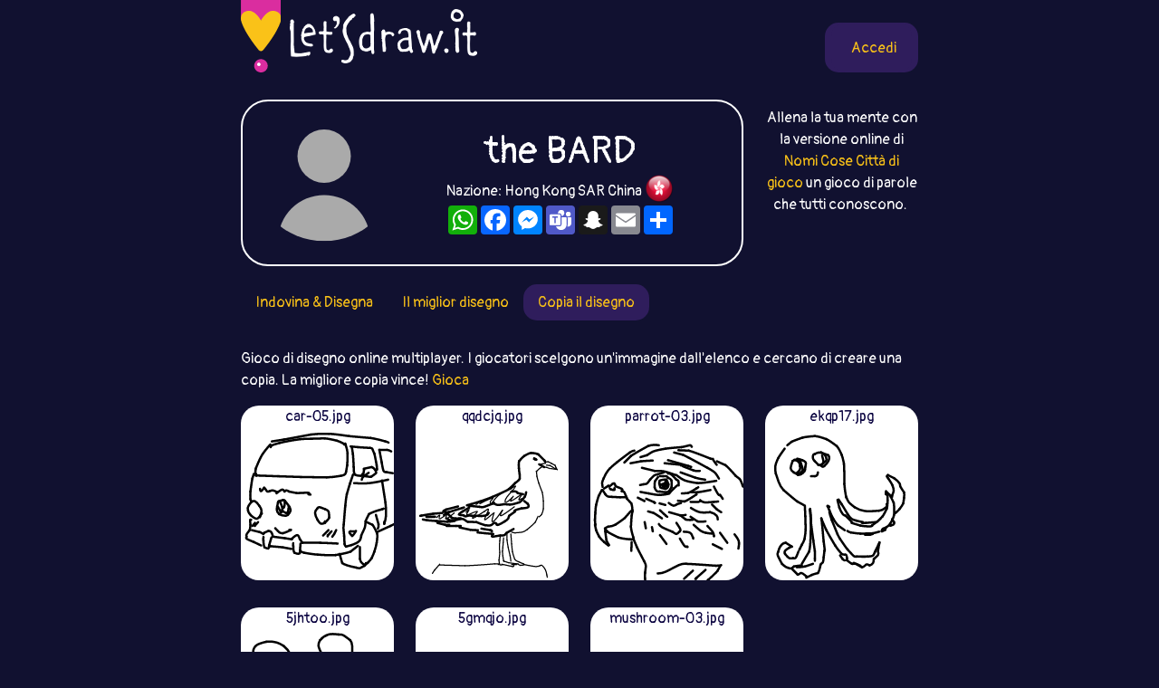

--- FILE ---
content_type: text/html;charset=UTF-8
request_url: https://letsdraw.it/it/p/zophngmub/the-BARD/copy
body_size: 4759
content:
<!DOCTYPE html>
<html xmlns="http://www.w3.org/1999/xhtml" lang="it"><head id="j_idt4">
        <meta charset="UTF-8" />

    <!-- Google Tag Manager -->
    <script async="true">
        //<![CDATA[
        (function(w,d,s,l,i){w[l]=w[l]||[];w[l].push({'gtm.start':
        new Date().getTime(),event:'gtm.js'});var f=d.getElementsByTagName(s)[0],
        j=d.createElement(s),dl=l!='dataLayer'?'&l='+l:'';j.async=true;j.src=
        'https://www.googletagmanager.com/gtm.js?id='+i+dl;f.parentNode.insertBefore(j,f);
        })(window,document,'script','dataLayer','GTM-54726S2');
        
        function gaTrack(category, action, label) {
            dataLayer.push({'event': 'GAEvent', 'eventCategory': category, 'eventAction': action, 'eventLabel': label, 'eventValue': '1'});
        }
        //]]>
        </script>
    <!-- End Google Tag Manager -->  
        <meta name="viewport" content="width=device-width, initial-scale=1" />
        <link rel="apple-touch-icon" sizes="180x180" href="/apple-touch-icon.png" />
        <link rel="icon" type="image/png" sizes="32x32" href="/favicon-32x32.png" />
        <link rel="icon" type="image/png" sizes="16x16" href="/favicon-16x16.png" />
        <link rel="manifest" href="/site.webmanifest" />
        <link rel="mask-icon" href="/safari-pinned-tab.svg" color="#d82e9f" />
        <meta name="msapplication-TileColor" content="#2b5797" />
        <meta name="theme-color" content="#ffffff" />
            <meta property="og:image" content="https://letsdraw.it/resources/images/social.png" />
            <meta property="twitter:image" content="https://letsdraw.it/resources/images/social.png" />        

        
        <link href="https://cdn.jsdelivr.net/npm/bootstrap@5.0.0-beta2/dist/css/bootstrap.min.css" rel="stylesheet" integrity="sha384-BmbxuPwQa2lc/FVzBcNJ7UAyJxM6wuqIj61tLrc4wSX0szH/Ev+nYRRuWlolflfl" crossorigin="anonymous" />
        <link type="text/css" rel="stylesheet" href="/resources/dist-styles.css?v=1vmbqa7" />   
        <link type="text/css" rel="stylesheet" href="/resources/dist-scripts.css?v=1vmbqa7" />


        <!--facebook-->
        <meta property="og:title" content="the BARD Profilo / LetsDrawIt / Giochi di disegno online" />
        <meta property="og:type" content="website" />
        <meta property="og:site_name" content="LetsDraw.it" />
        <meta property="og:url" content="https://letsdraw.it/it/p/zophngmub/the-BARD" />
        <meta property="og:description" content="the BARD Profilo - Indovina &amp; Disegna, Contest di Disegno, Pictionary, Copia l’immagine - giochi di disegno online dove puoi confrontare le tue abilità con gli altri." />

        <!--twitter-->
        <meta name="twitter:title" content="the BARD Profilo / LetsDrawIt / Giochi di disegno online" />
        <meta name="twitter:card" content="summary" />
        <meta name="twitter:site" content="LetsDraw.it" />
        <meta name="twitter:url" content="https://letsdraw.it/it/p/zophngmub/the-BARD" />
        <meta name="twitter:description" content="the BARD Profilo - Indovina &amp; Disegna, Contest di Disegno, Pictionary, Copia l’immagine - giochi di disegno online dove puoi confrontare le tue abilità con gli altri." />

        <meta name="description" content="the BARD Profilo - Indovina &amp; Disegna, Contest di Disegno, Pictionary, Copia l’immagine - giochi di disegno online dove puoi confrontare le tue abilità con gli altri." />
        <title>the BARD Profilo / LetsDrawIt / Giochi di disegno online</title>

        <link rel="canonical" href="https://letsdraw.it/it/p/zophngmub/the-BARD" /><script type="text/javascript" src="/javax.faces.resource/lozad.min.js.xhtml?ln=js"></script>  
        <style>
            .nav-pills .nav-link.active, .nav-pills .show>.nav-link {
                color: #FAC218;
                background-color: #2F1D5C;
                border-radius: 15px;
            }
        </style>
        <script async="async" src="https://pagead2.googlesyndication.com/pagead/js/adsbygoogle.js?client=ca-pub-2499166985342374" crossorigin="anonymous"></script></head><body>

<!-- Google Tag Manager (noscript) -->
<noscript><iframe src="https://www.googletagmanager.com/ns.html?id=GTM-54726S2" height="0" width="0" style="display:none;visibility:hidden"></iframe></noscript>
<!-- End Google Tag Manager (noscript) -->

    <script>
        // <![CDATA[
        // AdBlockCheck v0.1
        !function(e,t){"function"==typeof define&&define.amd?define(t):"object"==typeof exports?module.exports=t:e.adblock=t()}(this,function(){"use strict";var e={},t=function(){var e=document.createElement("div");return e.id="adcontent",document.body.appendChild(e),e};return e.check=function(e,n){var o=t();setTimeout(function(){var t=0===o.offsetLeft&&0===o.offsetTop;e(t)},n||1e3)},e});
        // ]]>
    </script>
            <div class="layout">
                <div class="layout__center">
                    <main>
<form id="j_idt18" name="j_idt18" method="post" action="/profile.xhtml" enctype="application/x-www-form-urlencoded">
<input type="hidden" name="j_idt18" value="j_idt18" />

        <nav class="nav">
            <a class="nav__logo" href="https://letsdraw.it/it/">
                <img src="https://letsdraw.it/resources/images/logo.svg" alt="LetsDraw.It logo" />
                <img class="brand" src="https://letsdraw.it/resources/images/letsdrawit.png" alt="LetsDraw.It brand" />
            </a>   

            <div class="nav__buttons">
                    <span id="login">
                        <a class="login" href="#profile">
                            <span>Accesso</span>
                        </a>
                    </span>
            </div>
        </nav><input type="hidden" name="javax.faces.ViewState" id="j_id1:javax.faces.ViewState:0" value="-7053121228810020600:1690854114316955213" autocomplete="off" />
</form>
            <div class="row">
                <div class="col-md-9">
                    <div class="box box-profile">
                        <div class="box__img d-none d-sm-block">
                                <img src="https://letsdraw.it/static/avatar/0-default.svg" alt="avatar" />
                        </div>
                        <div class="box__content">
                            <h1>
                                the BARD
                            </h1>
                            <p class="mt-1 mb-2">Nazione: Hong Kong SAR China <span class="FlagPng-module__md FlagPng-module__HK"></span></p>
                            <!-- AddToAny BEGIN -->
                            <div class="a2a_kit a2a_kit_size_32 a2a_default_style" style="display: flex; justify-content: center">
                                <a class="a2a_button_whatsapp"></a>
                                <a class="a2a_button_facebook"></a>
                                <a class="a2a_button_facebook_messenger"></a>
                                <a class="a2a_button_microsoft_teams"></a>
                                <a class="a2a_button_snapchat"></a>
                                <a class="a2a_button_email"></a>
                                <a class="a2a_dd" href="https://www.addtoany.com/share"></a>
                            </div>
                        </div>
                    </div>
                </div>
                <div class="col-md-3 text-center mt-2 d-none d-md-block">Allena la tua mente con la versione online di <a href="/x/a-click?idAContent=10307&href=https%3A%2F%2Fnomicosecittaonline.net%2F%3Futm_source%3Dnet.topoul.letsdrawit%26utm_medium%3Dadtool%26utm_campaign%3DMESSAGE_LONG" target="_blank">Nomi Cose Città di gioco</a> un gioco di parole che tutti conoscono.
        <img style="visibility: hidden" width="1" height="1" data-src="/x/tpx.png" class="lazyload" onload="fetch( '/x/a-view?idAContent=10307', { method: 'GET', headers: { } } ).then(/* just ping*/);" />
                </div>
            </div>
                <ul class="nav nav-pills">
                        <li class="nav-item"><a href="/it/p/zophngmub/the-BARD" class="nav-link ">
                                Indovina &amp; Disegna
                            </a>    
                        </li>
                        <li class="nav-item"><a href="/it/p/zophngmub/the-BARD/best" class="nav-link ">
                                Il miglior disegno
                            </a>    
                        </li>
                        <li class="nav-item"><a href="/it/p/zophngmub/the-BARD/copy" class="nav-link active">
                                Copia il disegno
                            </a>    
                        </li>
                </ul>

                <p>
                    Gioco di disegno online multiplayer. I giocatori scelgono un'immagine dall'elenco e cercano di creare una copia. La migliore copia vince!
                    <a href="https://copy.letsdraw.it/it/">
                        Gioca
                    </a>
                </p>

                <div class="row"> 

                        <div class="col-md-3 col-6 col-sm-4">
                            <div class="drawing">
                                <a href="https://copy.letsdraw.it/drawing/szdqdufcr/Random_car-05-jpg" target="_blank">
                                    <div class="drawing-play">
                                    </div>
                                    <div class="drawing-title">
                                        car-05.jpg
                                    </div>
                                    <img class="lozad" data-src="https://copy.letsdraw.it/drawing/szdqdufcr.svg" data-title="car-05.jpg" />
                                    <div class="drawing-footer">
                                        <i class="fa fa-share-alt"></i> <i class="fa fa-play-circle"></i>
                                    </div>
                                </a>
                            </div>
                        </div> 

                        <div class="col-md-3 col-6 col-sm-4">
                            <div class="drawing">
                                <a href="https://copy.letsdraw.it/drawing/zk4qdufms/Random_qqdcjq-jpg" target="_blank">
                                    <div class="drawing-play">
                                    </div>
                                    <div class="drawing-title">
                                        qqdcjq.jpg
                                    </div>
                                    <img class="lozad" data-src="https://copy.letsdraw.it/drawing/zk4qdufms.svg" data-title="qqdcjq.jpg" />
                                    <div class="drawing-footer">
                                        <i class="fa fa-share-alt"></i> <i class="fa fa-play-circle"></i>
                                    </div>
                                </a>
                            </div>
                        </div> 

                        <div class="col-md-3 col-6 col-sm-4">
                            <div class="drawing">
                                <a href="https://copy.letsdraw.it/drawing/cbafdufm8/Random_parrot-03-jpg" target="_blank">
                                    <div class="drawing-play">
                                    </div>
                                    <div class="drawing-title">
                                        parrot-03.jpg
                                    </div>
                                    <img class="lozad" data-src="https://copy.letsdraw.it/drawing/cbafdufm8.svg" data-title="parrot-03.jpg" />
                                    <div class="drawing-footer">
                                        <i class="fa fa-share-alt"></i> <i class="fa fa-play-circle"></i>
                                    </div>
                                </a>
                            </div>
                        </div> 

                        <div class="col-md-3 col-6 col-sm-4">
                            <div class="drawing">
                                <a href="https://copy.letsdraw.it/drawing/siozdufk4/Random_ekqp17-jpg" target="_blank">
                                    <div class="drawing-play">
                                    </div>
                                    <div class="drawing-title">
                                        ekqp17.jpg
                                    </div>
                                    <img class="lozad" data-src="https://copy.letsdraw.it/drawing/siozdufk4.svg" data-title="ekqp17.jpg" />
                                    <div class="drawing-footer">
                                        <i class="fa fa-share-alt"></i> <i class="fa fa-play-circle"></i>
                                    </div>
                                </a>
                            </div>
                        </div> 

                        <div class="col-md-3 col-6 col-sm-4">
                            <div class="drawing">
                                <a href="https://copy.letsdraw.it/drawing/nzk7dufkp/Random_5jhtoo-jpg" target="_blank">
                                    <div class="drawing-play">
                                    </div>
                                    <div class="drawing-title">
                                        5jhtoo.jpg
                                    </div>
                                    <img class="lozad" data-src="https://copy.letsdraw.it/drawing/nzk7dufkp.svg" data-title="5jhtoo.jpg" />
                                    <div class="drawing-footer">
                                        <i class="fa fa-share-alt"></i> <i class="fa fa-play-circle"></i>
                                    </div>
                                </a>
                            </div>
                        </div> 

                        <div class="col-md-3 col-6 col-sm-4">
                            <div class="drawing">
                                <a href="https://copy.letsdraw.it/drawing/p8zndufkn/Random_5gmqjo-jpg" target="_blank">
                                    <div class="drawing-play">
                                    </div>
                                    <div class="drawing-title">
                                        5gmqjo.jpg
                                    </div>
                                    <img class="lozad" data-src="https://copy.letsdraw.it/drawing/p8zndufkn.svg" data-title="5gmqjo.jpg" />
                                    <div class="drawing-footer">
                                        <i class="fa fa-share-alt"></i> <i class="fa fa-play-circle"></i>
                                    </div>
                                </a>
                            </div>
                        </div> 

                        <div class="col-md-3 col-6 col-sm-4">
                            <div class="drawing">
                                <a href="https://copy.letsdraw.it/drawing/befqdufj3/Random_mushroom-03-jpg" target="_blank">
                                    <div class="drawing-play">
                                    </div>
                                    <div class="drawing-title">
                                        mushroom-03.jpg
                                    </div>
                                    <img class="lozad" data-src="https://copy.letsdraw.it/drawing/befqdufj3.svg" data-title="mushroom-03.jpg" />
                                    <div class="drawing-footer">
                                        <i class="fa fa-share-alt"></i> <i class="fa fa-play-circle"></i>
                                    </div>
                                </a>
                            </div>
                        </div>
                </div>

                <script>
					const profileReducerState = {
						idCatGameType: "copy",
						usrHash: "zophngmub",
						drawingUrlPrefix: "https://copy.letsdraw.it",
						paginationSize: 48,
						drawingListSize: 7
					};
                </script>

                <div id="root-profile"></div>

        <script>
			lozad( '.lozad', {
				load: function ( el ) {
					el.src = el.dataset.src;
					el.alt = el.dataset.title;
					el.title = el.dataset.title;
                    el.alt = el.dataset.title;
				}
			} ).observe();
        </script>

    <!-- AddToAny BEGIN -->
    <script>
        var a2a_config = a2a_config || { };
        a2a_config.locale = 'it';
        a2a_config.num_services = 4;
    </script>
    <script async="async" src="https://static.addtoany.com/menu/page.js"></script>
    <!-- AddToAny END -->

                        <div id="js-reactModal"></div>
                    </main>
    <footer class="row">
        <div class="col-sm-4">
            <a href="/it/"><img class="logo" src="/resources/images/logoFooter.png" alt="LetsDraw.It logo" /></a>
        </div>
        <div class="col-sm-8">
            <p class="text-center">
                
                <span id="root-lang-selector">
                    
                </span>
                |
                <a href="/it/privacy-policy.xhtml">Politica di privacy</a>
                | 
                <a href="/it/contact.xhtml">Feedback</a>
                |
                <a href="/t/">Apps</a> 
                |
                <a href="/it/h/come-disegnare">Come disegnare</a>
            </p>
        </div>
    </footer>
                </div>
                <!--div class="layout__left"&gt;
                    &lt;div class="layout__adserver"&gt;
                        &lt;ui:include src="/inc/ad/_ad.xhtml" &gt;
                            &lt;ui:param name="flagAdblockSupport" value="true" /&gt;   
                        &lt;/ui:include&gt;
                    &lt;/div&gt;
                &lt;/div&gt;
                &lt;div class="layout__right"&gt;
                    &lt;div class="layout__adserver"&gt;
                        &lt;ui:include src="/inc/ad/_ad.xhtml" &gt;
                            &lt;ui:param name="flagAdblockSupport" value="true" /&gt;   
                        &lt;/ui:include&gt;
                    &lt;/div&gt;
                &lt;/div-->
            </div>



    <script>
      
		//settings reducer
        const settingsReducerState = {
            playerData: {
                usrInfo: null
            },
            flagLoggedIn: false,
            lang: "it",
            context: "/it", //basta apps has not context, but context is used in shared components => just "" empty string
            productionMode: true,            
            flagAdBlockOn: false, //updated by app.js and /inc/services/ADBLOCKDETECTOR.xhtml
            urlHomeServer: "https://letsdraw.it",
            accountServerSettings: {
                flagAlive: true,
                editAccountUrl: "https://account.letsdraw.it/a?backlink=https%3A%2F%2Fletsdraw.it%2Fit%2Fp%2Fzophngmub%2Fthe-BARD%2Fcopy&lang=it",
                facebookLinkInfo: {text: 'Facebook', href: 'https://account.letsdraw.it/a/RegisterRequest?backlink=https%3A%2F%2Fletsdraw.it%2Fit%2Fp%2Fzophngmub%2Fthe-BARD%2Fcopy&providerId=facebook&lang=it'},
                googleLinkInfo: {text: 'Google', href: 'https://account.letsdraw.it/a/RegisterRequest?backlink=https%3A%2F%2Fletsdraw.it%2Fit%2Fp%2Fzophngmub%2Fthe-BARD%2Fcopy&providerId=googleplus&lang=it'}
            },
            catTranslationInfoList: [{"countryCode":"CZ","langCode":"cs","name":"Čeština","prefix":"/cs/"},{"countryCode":"DE","langCode":"de","name":"Deutsch","prefix":"/de/"},{"countryCode":"US","langCode":"en","name":"English","prefix":"/"},{"countryCode":"ES","langCode":"es","name":"español","prefix":"/es/"},{"countryCode":"FR","langCode":"fr","name":"français","prefix":"/fr/"},{"countryCode":"IT","langCode":"it","name":"Italiano","prefix":"/it/"},{"countryCode":"NL","langCode":"nl","name":"Nederlands","prefix":"/nl/"},{"countryCode":"PL","langCode":"pl","name":"polski","prefix":"/pl/"},{"countryCode":"PT","langCode":"pt","name":"Português","prefix":"/pt/"},{"countryCode":"RU","langCode":"ru","name":"русский язык","prefix":"/ru/"},{"countryCode":"SK","langCode":"sk","name":"slovenčina","prefix":"/sk/"},{"countryCode":"TH","langCode":"th","name":"ไทย","prefix":"/th/"},{"countryCode":"TR","langCode":"tr","name":"Türkçe","prefix":"/tr/"}],
            catTranslationInfo: {"countryCode":"IT","langCode":"it","name":"Italiano","prefix":"/it/"}
        }
        
    </script>
        <script type="text/javascript" async="true" src="/resources/dist-scripts.js?v=1vmbqa7"></script>
        <script type="text/javascript" async="true" src="/resources/lazysizes.min.js"></script>
        <script src="https://cdn.jsdelivr.net/npm/@popperjs/core@2.6.0/dist/umd/popper.min.js" integrity="sha384-KsvD1yqQ1/1+IA7gi3P0tyJcT3vR+NdBTt13hSJ2lnve8agRGXTTyNaBYmCR/Nwi" crossorigin="anonymous"></script>
        <script src="https://cdn.jsdelivr.net/npm/bootstrap@5.0.0-beta2/dist/js/bootstrap.min.js" integrity="sha384-nsg8ua9HAw1y0W1btsyWgBklPnCUAFLuTMS2G72MMONqmOymq585AcH49TLBQObG" crossorigin="anonymous"></script>

        <script type="text/javascript">
            
        </script><script defer src="https://static.cloudflareinsights.com/beacon.min.js/vcd15cbe7772f49c399c6a5babf22c1241717689176015" integrity="sha512-ZpsOmlRQV6y907TI0dKBHq9Md29nnaEIPlkf84rnaERnq6zvWvPUqr2ft8M1aS28oN72PdrCzSjY4U6VaAw1EQ==" data-cf-beacon='{"version":"2024.11.0","token":"6dc5a0eae39a4b49b845837bb1b7e33d","r":1,"server_timing":{"name":{"cfCacheStatus":true,"cfEdge":true,"cfExtPri":true,"cfL4":true,"cfOrigin":true,"cfSpeedBrain":true},"location_startswith":null}}' crossorigin="anonymous"></script>
</body>
</html>

--- FILE ---
content_type: text/html; charset=utf-8
request_url: https://www.google.com/recaptcha/api2/aframe
body_size: 267
content:
<!DOCTYPE HTML><html><head><meta http-equiv="content-type" content="text/html; charset=UTF-8"></head><body><script nonce="n4OMoPx804YbL1EqYxsY4w">/** Anti-fraud and anti-abuse applications only. See google.com/recaptcha */ try{var clients={'sodar':'https://pagead2.googlesyndication.com/pagead/sodar?'};window.addEventListener("message",function(a){try{if(a.source===window.parent){var b=JSON.parse(a.data);var c=clients[b['id']];if(c){var d=document.createElement('img');d.src=c+b['params']+'&rc='+(localStorage.getItem("rc::a")?sessionStorage.getItem("rc::b"):"");window.document.body.appendChild(d);sessionStorage.setItem("rc::e",parseInt(sessionStorage.getItem("rc::e")||0)+1);localStorage.setItem("rc::h",'1769231165173');}}}catch(b){}});window.parent.postMessage("_grecaptcha_ready", "*");}catch(b){}</script></body></html>

--- FILE ---
content_type: image/svg+xml;charset=UTF-8
request_url: https://copy.letsdraw.it/drawing/cbafdufm8.svg
body_size: 3159
content:
<svg viewBox='0 0 400 400' version='1.1' xmlns='http://www.w3.org/2000/svg' xmlns:xlink='http://www.w3.org/1999/xlink'><g fill='none' stroke='#000000' stroke-width='6' stroke-linecap='round' stroke-linejoin='round'><path d='M32,164c0.000,0.000 7.000,11.000 7,11'/><path d='M39,175c2.156,3.000 4.044,5.000 7,6c2.956,1.000 6.978,1.000 11,1'/><path d='M57,182c5.333,0.333 13.167,0.667 21,1'/><path d='M78,183c6.511,0.022 12.289,-0.422 15,0c2.711,0.422 2.356,1.711 2,3'/><path d='M95,186c2.333,2.667 7.167,7.833 12,13'/><path d='M107,199c2.500,5.167 2.750,11.583 3,18'/><path d='M110,217c0.500,3.500 0.250,3.250 0,3'/><path d='M110,220c0.000,0.000 -2.000,11.000 -2,11'/><path d='M108,231c-0.667,6.667 -1.333,17.833 -2,29'/><path d='M106,260c0.667,9.333 3.333,18.167 6,27'/><path d='M112,287c1.167,5.167 1.083,4.583 1,4'/><path d='M38,265c0.000,0.000 8.000,9.000 8,9'/><path d='M46,274c5.833,3.833 16.417,8.917 27,14'/><path d='M73,288c9.500,3.167 19.750,4.083 30,5'/><path d='M103,293c6.667,0.667 8.333,-0.167 10,-1'/><path d='M106,219c0.000,0.000 -16.000,18.000 -16,18'/><path d='M90,237c-6.833,6.000 -15.917,12.000 -25,18'/><path d='M65,255c-7.333,3.833 -13.167,4.417 -19,5'/><path d='M46,260c-4.333,1.500 -5.667,2.750 -7,4'/><path d='M39,264c0.000,0.000 0.000,8.000 0,8'/><path d='M39,272c0.500,5.167 1.750,14.083 3,23'/><path d='M42,295c1.667,6.000 4.333,9.500 7,13'/><path d='M30,164c0.000,0.000 -8.000,15.000 -8,15'/><path d='M22,179c-2.500,6.500 -4.750,15.250 -7,24'/><path d='M15,203c-1.500,7.500 -1.750,14.250 -2,21'/><path d='M13,224c-0.500,6.500 -0.750,12.250 -1,18'/><path d='M12,242c0.000,5.000 0.500,8.500 1,12'/><path d='M13,254c0.167,2.167 0.083,1.583 0,1'/><path d='M12,255c0.000,0.000 3.000,14.000 3,14'/><path d='M15,269c1.833,5.167 4.917,11.083 8,17'/><path d='M23,286c3.500,5.167 8.250,9.583 13,14'/><path d='M36,300c3.833,3.667 6.917,5.833 10,8'/><path d='M46,308c1.667,1.333 0.833,0.667 0,0'/><path d='M36,160c0.000,0.000 11.000,-7.000 11,-7'/><path d='M47,153c1.756,-0.333 0.644,2.333 2,2c1.356,-0.333 5.178,-3.667 9,-7'/><path d='M58,148c2.378,-1.622 3.822,-2.178 5,-1c1.178,1.178 2.089,4.089 3,7'/><path d='M66,154c4.022,2.378 12.578,4.822 16,7c3.422,2.178 1.711,4.089 0,6'/><path d='M82,167c1.111,0.889 3.889,0.111 6,2c2.111,1.889 3.556,6.444 5,11'/><path d='M93,180c0.833,2.167 0.417,2.083 0,2'/><path d='M51,160c0.000,0.000 2.000,2.000 2,2'/><path d='M53,162c2.267,0.933 6.933,2.267 9,2c2.067,-0.267 1.533,-2.133 1,-4'/><path d='M63,160c0.167,-0.667 0.083,-0.333 0,0'/><path d='M32,156c-0.750,-4.083 -1.500,-8.167 -1,-12c0.500,-3.833 2.250,-7.417 4,-11'/><path d='M35,133c2.311,-5.489 6.089,-13.711 12,-21c5.911,-7.289 13.956,-13.644 22,-20'/><path d='M69,92c9.333,-7.667 21.667,-16.833 34,-26'/><path d='M103,66c7.667,-5.167 9.833,-5.083 12,-5'/><path d='M89,92c0.000,0.000 17.000,-17.000 17,-17'/><path d='M106,75c10.333,-7.167 27.667,-16.583 45,-26'/><path d='M151,49c12.167,-4.667 20.083,-3.333 28,-2'/><path d='M131,78c0.000,0.000 17.000,-5.000 17,-5'/><path d='M148,73c5.044,-2.689 9.156,-6.911 17,-10c7.844,-3.089 19.422,-5.044 31,-7'/><path d='M196,56c12.167,-1.833 27.083,-2.917 42,-4'/><path d='M238,52c11.200,-1.911 18.200,-4.689 22,-5c3.800,-0.311 4.400,1.844 5,4'/><path d='M230,60c0.000,0.000 27.000,1.000 27,1'/><path d='M257,61c14.000,3.667 35.500,12.333 57,21'/><path d='M314,82c9.756,2.822 5.644,-0.622 6,1c0.356,1.622 5.178,8.311 10,15'/><path d='M219,66c0.000,0.000 23.000,6.000 23,6'/><path d='M242,72c14.500,6.667 39.250,20.333 64,34'/><path d='M306,106c14.222,7.778 17.778,10.222 21,14c3.222,3.778 6.111,8.889 9,14'/><path d='M225,125c6.417,5.250 12.833,10.500 22,14c9.167,3.500 21.083,5.250 33,7'/><path d='M280,146c13.667,0.167 31.333,-2.917 49,-6'/><path d='M194,94c0.000,0.000 42.000,4.000 42,4'/><path d='M236,98c7.167,1.000 4.083,1.500 1,2'/><path d='M203,86c0.000,0.000 53.000,15.000 53,15'/><path d='M256,101c9.833,3.000 7.917,3.000 6,3'/><path d='M242,102c0.000,0.000 28.000,11.000 28,11'/><path d='M270,113c7.333,2.000 11.667,1.500 16,1'/><path d='M236,118c0.000,0.000 39.000,14.000 39,14'/><path d='M275,132c10.667,3.167 17.833,4.083 25,5'/><path d='M105,94c0.000,0.000 27.000,-5.000 27,-5'/><path d='M132,89c9.667,-1.167 20.333,-1.583 31,-2'/><path d='M135,106c0.000,0.000 33.000,8.000 33,8'/><path d='M168,114c8.822,1.022 14.378,-0.422 23,1c8.622,1.422 20.311,5.711 32,10'/><path d='M192,118c0.000,0.000 -16.000,5.000 -16,5'/><path d='M176,123c-4.000,0.956 -6.000,0.844 -9,3c-3.000,2.156 -7.000,6.578 -11,11'/><path d='M156,137c-3.089,3.844 -5.311,7.956 -8,10c-2.689,2.044 -5.844,2.022 -9,2'/><path d='M139,149c-3.000,0.667 -6.000,1.333 -9,2'/><path d='M203,121c2.167,-0.333 4.333,-0.667 8,2c3.667,2.667 8.833,8.333 14,14'/><path d='M225,137c3.244,2.311 4.356,1.089 5,3c0.644,1.911 0.822,6.956 1,12'/><path d='M227,152c0.000,0.000 -9.000,8.000 -9,8'/><path d='M218,160c-3.500,3.500 -7.750,8.250 -12,13'/><path d='M206,173c-6.167,2.833 -15.583,3.417 -25,4'/><path d='M181,177c-8.833,0.000 -18.417,-2.000 -28,-4'/><path d='M153,173c-8.333,-1.333 -15.167,-2.667 -22,-4'/><path d='M177,130c0.000,0.000 -8.000,11.000 -8,11'/><path d='M169,141c-1.500,4.500 -1.250,10.250 -1,16'/><path d='M168,157c0.867,4.667 3.533,8.333 6,10c2.467,1.667 4.733,1.333 7,1'/><path d='M181,168c4.000,0.500 10.500,1.250 17,2'/><path d='M198,170c4.156,-0.178 6.044,-1.622 8,-4c1.956,-2.378 3.978,-5.689 6,-9'/><path d='M212,157c1.000,-4.500 0.500,-11.250 0,-18'/><path d='M212,139c-1.500,-4.167 -5.250,-5.583 -9,-7'/><path d='M203,132c-1.889,-1.978 -2.111,-3.422 -4,-4c-1.889,-0.578 -5.444,-0.289 -9,0'/><path d='M190,128c-2.833,0.000 -5.417,0.000 -8,0'/><path d='M181,140c0.000,0.000 -1.000,6.000 -1,6'/><path d='M180,146c0.333,2.833 1.667,6.917 3,11'/><path d='M183,157c2.667,2.500 7.833,3.250 13,4'/><path d='M196,161c3.533,-0.178 5.867,-2.622 7,-5c1.133,-2.378 1.067,-4.689 1,-7'/><path d='M204,149c-0.667,-3.167 -2.833,-7.583 -5,-12'/><path d='M199,137c-3.667,-1.667 -10.333,0.167 -17,2'/><path d='M196,146c0.000,0.000 -10.000,4.000 -10,4'/><path d='M186,150c-3.131,0.786 -5.958,0.750 -3,0c2.958,-0.750 11.702,-2.214 16,-2c4.298,0.214 4.149,2.107 4,4'/><path d='M203,152c-2.489,1.556 -10.711,3.444 -12,3c-1.289,-0.444 4.356,-3.222 10,-6'/><path d='M201,149c1.222,0.440 -0.724,4.541 -4,6c-3.276,1.459 -7.882,0.278 -8,-2c-0.118,-2.278 4.252,-5.651 7,-7c2.748,-1.349 3.874,-0.675 5,0'/><path d='M201,146c0.500,0.000 -0.750,0.000 -2,0'/><path d='M196,142c0.000,0.000 0.000,9.000 0,9'/><path d='M124,184c0.000,0.000 16.000,8.000 16,8'/><path d='M140,192c2.667,1.333 1.333,0.667 0,0'/><path d='M146,187c0.000,0.000 21.000,9.000 21,9'/><path d='M167,196c3.667,1.833 2.333,1.917 1,2'/><path d='M181,199c0.000,0.000 15.000,4.000 15,4'/><path d='M205,198c4.167,3.250 8.333,6.500 12,7c3.667,0.500 6.833,-1.750 10,-4'/><path d='M227,201c3.333,-1.167 6.667,-2.083 10,-3'/><path d='M229,192c0.000,0.000 17.000,2.000 17,2'/><path d='M246,194c7.667,-2.500 18.333,-9.750 29,-17'/><path d='M275,177c4.833,-2.833 2.417,-1.417 0,0'/><path d='M239,173c0.000,0.000 16.000,-1.000 16,-1'/><path d='M255,172c6.333,-2.167 14.167,-7.083 22,-12'/><path d='M277,160c4.500,-2.500 4.750,-2.750 5,-3'/><path d='M265,170c0.000,0.000 15.000,0.000 15,0'/><path d='M280,170c8.167,-1.000 21.083,-3.500 34,-6'/><path d='M323,155c4.167,8.167 8.333,16.333 11,20c2.667,3.667 3.833,2.833 5,2'/><path d='M339,177c2.000,2.000 4.500,6.000 7,10'/><path d='M262,195c8.417,0.333 16.833,0.667 21,0c4.167,-0.667 4.083,-2.333 4,-4'/><path d='M287,191c1.689,0.533 3.911,3.867 10,5c6.089,1.133 16.044,0.067 26,-1'/><path d='M323,195c6.167,-0.333 8.583,-0.667 11,-1'/><path d='M318,202c0.000,0.000 12.000,12.000 12,12'/><path d='M330,214c4.000,3.333 8.000,5.667 12,8'/><path d='M263,211c7.333,4.583 14.667,9.167 23,11c8.333,1.833 17.667,0.917 27,0'/><path d='M313,222c7.844,1.556 13.956,5.444 17,9c3.044,3.556 3.022,6.778 3,10'/><path d='M331,89c0.000,0.000 22.000,10.000 22,10'/><path d='M353,99c8.167,6.333 17.583,17.167 27,28'/><path d='M380,127c6.333,5.644 8.667,5.756 11,9c2.333,3.244 4.667,9.622 7,16'/><path d='M398,152c1.333,3.167 1.167,3.083 1,3'/><path d='M151,220c0.000,0.000 14.000,4.000 14,4'/><path d='M165,224c6.000,3.000 14.000,8.500 22,14'/><path d='M182,217c0.000,0.000 15.000,14.000 15,14'/><path d='M197,231c3.167,2.833 3.583,2.917 4,3'/><path d='M206,222c0.000,0.000 28.000,8.000 28,8'/><path d='M234,230c7.167,1.167 11.083,0.083 15,-1'/><path d='M235,230c0.000,0.000 14.000,11.000 14,11'/><path d='M249,241c5.333,2.000 11.667,1.500 18,1'/><path d='M262,234c0.000,0.000 18.000,12.000 18,12'/><path d='M280,246c6.500,2.000 13.750,1.000 21,0'/><path d='M270,255c6.833,6.250 13.667,12.500 19,16c5.333,3.500 9.167,4.250 13,5'/><path d='M302,276c4.833,1.167 10.417,1.583 16,2'/><path d='M306,258c5.583,5.833 11.167,11.667 14,16c2.833,4.333 2.917,7.167 3,10'/><path d='M323,284c0.500,1.667 0.250,0.833 0,0'/><path d='M339,276c0.000,0.000 19.000,26.000 19,26'/><path d='M377,280c4.667,5.917 9.333,11.833 11,18c1.667,6.167 0.333,12.583 -1,19'/><path d='M320,306c0.000,0.000 24.000,12.000 24,12'/><path d='M114,295c0.000,0.000 8.000,19.000 8,19'/><path d='M122,314c4.333,9.000 11.167,22.000 18,35'/><path d='M140,349c4.000,7.533 5.000,8.867 5,13c0.000,4.133 -1.000,11.067 -2,18'/><path d='M143,380c-0.333,6.333 -0.167,13.167 0,20'/><path d='M108,300c0.000,0.000 -1.000,23.000 -1,23'/><path d='M176,382c4.844,0.244 9.689,0.489 20,-4c10.311,-4.489 26.089,-13.711 36,-18c9.911,-4.289 13.956,-3.644 18,-3'/><path d='M250,357c16.000,0.333 47.000,2.667 78,5'/><path d='M328,362c15.422,-0.111 14.978,-2.889 13,-1c-1.978,1.889 -5.489,8.444 -9,15'/><path d='M332,376c-5.500,6.333 -14.750,14.667 -24,23'/><path d='M308,399c-4.000,3.833 -2.000,1.917 0,0'/><path d='M268,375c0.000,0.000 -23.000,21.000 -23,21'/><path d='M301,373c0.000,0.000 -24.000,21.000 -24,21'/><path d='M277,394c-4.000,3.833 -2.000,2.917 0,2'/><path d='M179,253c1.083,2.333 2.167,4.667 8,8c5.833,3.333 16.417,7.667 27,12'/><path d='M214,273c6.244,3.511 8.356,6.289 11,6c2.644,-0.289 5.822,-3.644 9,-7'/><path d='M234,272c2.067,-1.711 2.733,-2.489 1,-6c-1.733,-3.511 -5.867,-9.756 -10,-16'/><path d='M244,273c6.500,0.250 13.000,0.500 17,3c4.000,2.500 5.500,7.250 7,12'/><path d='M268,288c1.333,2.500 1.167,2.750 1,3'/><path d='M234,291c4.417,7.750 8.833,15.500 12,19c3.167,3.500 5.083,2.750 7,2'/><path d='M253,312c1.333,0.500 1.167,0.750 1,1'/><path d='M161,261c0.000,0.000 2.000,10.000 2,10'/><path d='M163,271c0.333,1.667 0.167,0.833 0,0'/><path d='M142,248c0.000,0.000 3.000,16.000 3,16'/><path d='M182,282c0.000,0.000 17.000,23.000 17,23'/></g>
</svg>

--- FILE ---
content_type: image/svg+xml;charset=UTF-8
request_url: https://copy.letsdraw.it/drawing/zk4qdufms.svg
body_size: 3052
content:
<svg viewBox='0 0 400 400' version='1.1' xmlns='http://www.w3.org/2000/svg' xmlns:xlink='http://www.w3.org/1999/xlink'><g fill='none' stroke='#000000' stroke-width='6' stroke-linecap='round' stroke-linejoin='round'><path d='M338,89c0.000,0.000 -1.000,-2.000 -1,-2'/><path d='M337,87c-2.833,-3.000 -9.417,-9.500 -16,-16'/><path d='M321,71c-5.833,-3.333 -12.417,-3.667 -19,-4'/><path d='M302,67c-6.167,0.667 -12.083,4.333 -18,8'/><path d='M284,75c-5.167,3.500 -9.083,8.250 -13,13'/><path d='M271,88c-2.333,5.333 -1.667,12.167 -1,19'/><path d='M270,107c0.167,5.833 1.083,10.917 2,16'/><path d='M272,123c0.333,4.667 0.167,8.333 0,12'/><path d='M272,135c-2.000,3.833 -7.000,7.417 -12,11'/><path d='M260,146c-3.833,4.000 -7.417,8.500 -11,13'/><path d='M249,159c-1.833,2.167 -0.917,1.083 0,0'/><path d='M256,151c0.000,0.000 -14.000,12.000 -14,12'/><path d='M242,163c-9.167,5.167 -25.083,12.083 -41,19'/><path d='M201,182c-12.333,5.167 -22.667,8.583 -33,12'/><path d='M168,194c-9.333,3.167 -16.167,5.083 -23,7'/><path d='M145,201c-5.667,1.667 -8.333,2.333 -11,3'/><path d='M138,205c0.000,0.000 29.000,3.000 29,3'/><path d='M167,208c6.111,0.867 6.889,1.533 12,0c5.111,-1.533 14.556,-5.267 24,-9'/><path d='M203,199c4.000,-1.667 2.000,-1.333 0,-1'/><path d='M203,198c3.083,2.250 6.167,4.500 11,5c4.833,0.500 11.417,-0.750 18,-2'/><path d='M232,201c5.556,0.178 10.444,1.622 17,1c6.556,-0.622 14.778,-3.311 23,-6'/><path d='M272,196c6.000,-3.333 9.500,-8.667 13,-14'/><path d='M285,182c2.833,-4.333 3.417,-8.167 4,-12'/><path d='M250,168c4.583,-0.333 9.167,-0.667 12,0c2.833,0.667 3.917,2.333 5,4'/><path d='M267,172c3.167,1.167 8.583,2.083 14,3'/><path d='M284,193c0.000,0.000 9.000,7.000 9,7'/><path d='M293,200c2.378,2.956 3.822,6.844 1,9c-2.822,2.156 -9.911,2.578 -17,3'/><path d='M277,212c-6.422,1.444 -13.978,3.556 -17,5c-3.022,1.444 -1.511,2.222 0,3'/><path d='M260,220c-2.500,2.333 -8.750,6.667 -15,11'/><path d='M245,231c-2.600,3.178 -1.600,5.622 -3,8c-1.400,2.378 -5.200,4.689 -9,7'/><path d='M233,246c-4.956,3.222 -12.844,7.778 -17,9c-4.156,1.222 -4.578,-0.889 -5,-3'/><path d='M211,252c-1.833,-1.274 -3.917,-2.958 -6,-2c-2.083,0.958 -4.167,4.560 -8,6c-3.833,1.440 -9.417,0.720 -15,0'/><path d='M182,256c-6.333,-1.333 -14.667,-4.667 -23,-8'/><path d='M159,248c0.000,0.000 -23.000,-1.000 -23,-1'/><path d='M136,247c-5.311,-1.844 -7.089,-5.956 -12,-7c-4.911,-1.044 -12.956,0.978 -21,3'/><path d='M103,243c-5.844,0.644 -9.956,0.756 -13,0c-3.044,-0.756 -5.022,-2.378 -7,-4'/><path d='M83,239c-1.333,-0.667 -1.167,-0.333 -1,0'/><path d='M85,227c0.000,0.000 10.000,10.000 10,10'/><path d='M95,237c5.500,1.833 14.250,1.417 23,1'/><path d='M74,229c0.000,0.000 13.000,-7.000 13,-7'/><path d='M87,222c8.000,-3.000 21.500,-7.000 35,-11'/><path d='M122,211c6.333,-2.000 4.667,-1.500 3,-1'/><path d='M140,210c0.000,0.000 -17.000,10.000 -17,10'/><path d='M123,220c-5.400,3.244 -10.400,6.356 -10,8c0.400,1.644 6.200,1.822 12,2'/><path d='M125,230c2.667,1.067 3.333,2.733 5,3c1.667,0.267 4.333,-0.867 7,-2'/><path d='M137,231c7.000,-0.167 21.000,0.417 35,1'/><path d='M172,232c8.600,-0.289 12.600,-1.511 15,-3c2.400,-1.489 3.200,-3.244 4,-5'/><path d='M111,207c0.000,0.000 -31.000,8.000 -31,8'/><path d='M80,215c-7.000,2.533 -9.000,4.867 -7,6c2.000,1.133 8.000,1.067 14,1'/><path d='M70,224c0.000,0.000 -24.000,2.000 -24,2'/><path d='M46,226c-9.167,1.167 -20.083,3.083 -31,5'/><path d='M15,231c-5.167,0.833 -2.583,0.417 0,0'/><path d='M51,234c0.000,0.000 -12.000,0.000 -12,0'/><path d='M39,234c-3.833,0.000 -7.417,0.000 -11,0'/><path d='M19,241c0.000,0.000 11.000,2.000 11,2'/><path d='M30,243c5.833,0.667 14.917,1.333 24,2'/><path d='M54,245c8.833,0.667 18.917,1.333 29,2'/><path d='M83,247c8.000,0.000 13.500,-1.000 19,-2'/><path d='M57,250c0.000,0.000 20.000,5.000 20,5'/><path d='M77,255c5.167,0.833 8.083,0.417 11,0'/><path d='M81,258c0.000,0.000 25.000,0.000 25,0'/><path d='M106,258c6.167,0.000 9.083,0.000 12,0'/><path d='M115,262c0.000,0.000 28.000,6.000 28,6'/><path d='M143,268c8.000,1.167 14.000,1.083 20,1'/><path d='M172,265c0.000,0.000 24.000,4.000 24,4'/><path d='M196,269c4.500,1.333 3.750,2.667 3,4'/><path d='M162,275c0.000,0.000 20.000,2.000 20,2'/><path d='M182,277c6.833,0.667 13.917,1.333 21,2'/><path d='M256,266c0.000,0.000 -18.000,10.000 -18,10'/><path d='M238,276c-3.644,2.844 -3.756,4.956 -6,6c-2.244,1.044 -6.622,1.022 -11,1'/><path d='M221,283c-5.000,0.667 -12.000,1.833 -19,3'/><path d='M202,286c-3.500,0.000 -2.750,-1.500 -2,-3'/><path d='M336,104c0.000,0.000 -9.000,-5.000 -9,-5'/><path d='M327,99c-2.167,-1.167 -3.083,-1.583 -4,-2'/></g>
<g fill='none' stroke='#000000' stroke-width='3' stroke-linecap='round' stroke-linejoin='round'><path d='M325,97c0.000,0.000 14.000,-3.000 14,-3'/><path d='M339,94c2.333,-1.167 1.167,-2.583 0,-4'/><path d='M339,90c0.000,0.000 7.000,0.000 7,0'/><path d='M346,90c2.833,0.833 6.417,2.917 10,5'/><path d='M356,95c3.000,1.500 5.500,2.750 8,4'/><path d='M364,99c1.833,1.833 2.417,4.417 3,7'/><path d='M367,106c1.000,2.000 2.000,3.500 3,5'/><path d='M342,99c0.000,0.000 9.000,1.000 9,1'/><path d='M351,100c3.667,1.500 8.333,4.750 13,8'/><path d='M364,108c3.167,1.667 4.583,1.833 6,2'/><path d='M368,110c0.000,0.000 -14.000,-2.000 -14,-2'/><path d='M351,108c0.000,0.000 -8.000,-3.000 -8,-3'/><path d='M343,105c-2.333,-0.667 -4.167,-0.833 -6,-1'/><path d='M310,83c0.000,0.000 -1.000,-3.000 -1,-3'/><path d='M309,80c1.711,0.333 6.489,2.667 8,4c1.511,1.333 -0.244,1.667 -2,2'/><path d='M315,86c-1.689,0.000 -4.911,-1.000 -6,-2c-1.089,-1.000 -0.044,-2.000 1,-3'/><path d='M310,81c1.000,-0.333 3.000,0.333 5,1'/><path d='M313,84c0.000,0.000 -2.000,-1.000 -2,-1'/><path d='M311,83c-1.289,-0.289 -3.511,-0.511 -3,0c0.511,0.511 3.756,1.756 7,3'/><path d='M331,103c0.000,0.000 -6.000,4.000 -6,4'/><path d='M325,107c-2.500,2.000 -5.750,5.000 -9,8'/><path d='M316,115c-1.500,1.333 -0.750,0.667 0,0'/><path d='M316,115c0.000,0.000 1.000,13.000 1,13'/><path d='M317,128c1.000,5.167 3.000,11.583 5,18'/><path d='M322,146c2.333,7.000 5.667,15.500 9,24'/><path d='M331,170c2.000,7.833 2.500,15.417 3,23'/><path d='M334,193c0.500,7.167 0.250,13.583 0,20'/><path d='M334,213c-0.667,5.667 -2.333,9.833 -4,14'/><path d='M330,227c-1.833,3.500 -4.417,5.250 -7,7'/><path d='M320,233c0.000,0.000 -7.000,15.000 -7,15'/><path d='M313,248c-4.667,5.667 -12.833,12.333 -21,19'/><path d='M292,267c-5.311,4.422 -8.089,5.978 -13,7c-4.911,1.022 -11.956,1.511 -19,2'/><path d='M260,276c-4.667,0.000 -6.833,-1.000 -9,-2'/><path d='M221,286c0.000,0.000 -1.000,11.000 -1,11'/><path d='M220,297c-0.333,4.167 -0.667,9.083 -1,14'/><path d='M219,311c0.000,5.000 0.500,10.500 1,16'/><path d='M220,327c-0.167,6.000 -1.083,13.000 -2,20'/><path d='M218,347c0.000,5.333 1.000,8.667 2,12'/><path d='M220,359c1.667,2.000 4.833,1.000 8,0'/><path d='M230,289c0.000,0.000 -1.000,12.000 -1,12'/><path d='M229,301c-0.333,4.333 -0.667,9.167 -1,14'/><path d='M228,315c-0.333,3.833 -0.667,6.417 -1,9'/><path d='M227,324c0.000,3.500 0.500,7.750 1,12'/><path d='M228,336c0.500,4.167 1.250,8.583 2,13'/><path d='M230,349c0.500,2.333 0.750,1.667 1,1'/><path d='M231,350c0.000,0.000 12.000,4.000 12,4'/><path d='M243,354c5.667,1.167 13.833,2.083 22,3'/><path d='M265,357c4.000,0.500 3.000,0.250 2,0'/><path d='M251,359c0.000,0.000 9.000,0.000 9,0'/><path d='M260,359c2.167,0.000 3.083,0.000 4,0'/><path d='M225,358c0.000,0.000 28.000,6.000 28,6'/><path d='M253,364c5.167,0.500 4.083,-1.250 3,-3'/><path d='M239,279c0.000,0.000 0.000,16.000 0,16'/><path d='M239,295c0.500,5.833 1.750,12.417 3,19'/><path d='M242,314c1.333,6.833 3.167,14.417 5,22'/><path d='M247,336c1.167,6.000 1.583,10.000 2,14'/><path d='M249,279c0.000,0.000 2.000,26.000 2,26'/><path d='M251,305c0.667,7.667 1.333,13.833 2,20'/><path d='M253,325c1.333,6.667 3.667,13.333 6,20'/><path d='M259,345c2.833,4.500 6.917,5.750 11,7'/><path d='M270,352c3.833,2.000 7.917,3.500 12,5'/><path d='M282,357c2.222,1.400 1.778,2.400 0,3c-1.778,0.600 -4.889,0.800 -8,1'/><path d='M274,361c-2.333,-0.333 -4.167,-1.667 -6,-3'/><path d='M63,360c0.000,0.000 66.000,2.000 66,2'/><path d='M129,362c24.000,-0.500 51.000,-2.750 78,-5'/><path d='M207,357c14.500,-0.500 11.750,0.750 9,2'/><path d='M284,359c11.083,2.250 22.167,4.500 29,5c6.833,0.500 9.417,-0.750 12,-2'/><path d='M325,362c2.500,-1.024 2.750,-2.583 5,-1c2.250,1.583 6.500,6.310 9,11c2.500,4.690 3.250,9.345 4,14'/><path d='M343,386c0.833,3.333 0.917,4.667 1,6'/><path d='M63,358c0.000,0.000 -13.000,15.000 -13,15'/><path d='M50,373c-3.167,4.000 -4.583,6.500 -6,9'/><path d='M158,202c4.673,-3.458 9.345,-6.917 12,-8c2.655,-1.083 3.292,0.208 2,2c-1.292,1.792 -4.512,4.083 -4,4c0.512,-0.083 4.756,-2.542 9,-5'/><path d='M177,195c7.131,-3.446 20.457,-9.562 24,-10c3.543,-0.438 -2.697,4.803 -5,8c-2.303,3.197 -0.669,4.352 0,6c0.669,1.648 0.372,3.790 3,0c2.628,-3.790 8.179,-13.511 19,-22c10.821,-8.489 26.910,-15.744 43,-23'/><path d='M261,154c1.976,1.798 -14.583,17.792 -22,28c-7.417,10.208 -5.690,14.631 -2,14c3.690,-0.631 9.345,-6.315 15,-12'/><path d='M252,184c3.405,-3.179 4.417,-5.125 2,-2c-2.417,3.125 -8.262,11.321 -5,11c3.262,-0.321 15.631,-9.161 28,-18'/><path d='M277,175c2.400,0.178 -5.600,9.622 -7,13c-1.400,3.378 3.800,0.689 9,-2'/><path d='M258,208c-14.417,10.750 -28.833,21.500 -34,23c-5.167,1.500 -1.083,-6.250 3,-14'/><path d='M227,217c-1.869,1.274 -8.042,11.458 -14,19c-5.958,7.542 -11.702,12.440 -13,10c-1.298,-2.440 1.851,-12.220 5,-22'/><path d='M205,224c-5.310,2.190 -21.083,18.667 -24,18c-2.917,-0.667 7.024,-18.476 9,-25c1.976,-6.524 -4.012,-1.762 -10,3'/><path d='M180,220c-7.018,4.033 -19.561,12.617 -26,16c-6.439,3.383 -6.772,1.565 -3,-3c3.772,-4.565 11.649,-11.876 10,-13c-1.649,-1.124 -12.825,3.938 -24,9'/><path d='M137,229c-4.560,0.881 -3.958,-1.417 -2,-5c1.958,-3.583 5.274,-8.452 5,-9c-0.274,-0.548 -4.137,3.226 -8,7'/><path d='M101,224c-7.560,6.345 -15.119,12.690 -19,15c-3.881,2.310 -4.083,0.583 -3,-3c1.083,-3.583 3.452,-9.024 3,-10c-0.452,-0.976 -3.726,2.512 -7,6'/><path d='M75,232c-4.179,3.119 -11.125,7.917 -13,7c-1.875,-0.917 1.321,-7.548 1,-9c-0.321,-1.452 -4.161,2.274 -8,6'/></g>
</svg>

--- FILE ---
content_type: image/svg+xml;charset=UTF-8
request_url: https://copy.letsdraw.it/drawing/befqdufj3.svg
body_size: 3748
content:
<svg viewBox='0 0 400 400' version='1.1' xmlns='http://www.w3.org/2000/svg' xmlns:xlink='http://www.w3.org/1999/xlink'><g fill='none' stroke='#000000' stroke-width='6' stroke-linecap='round' stroke-linejoin='round'><path d='M57,291c0.000,0.000 -1.000,2.000 -1,2'/><path d='M56,293c-0.167,2.167 -0.083,6.583 0,11'/><path d='M56,304c0.333,4.833 1.167,11.417 2,18'/><path d='M58,322c1.500,6.833 4.250,14.917 7,23'/><path d='M65,345c2.333,6.000 4.667,9.500 7,13'/><path d='M72,358c1.667,2.833 2.333,3.417 3,4'/><path d='M55,289c0.000,0.000 -19.000,-12.000 -19,-12'/><path d='M36,277c-5.833,-4.333 -10.917,-9.167 -16,-14'/><path d='M20,263c-5.000,-3.833 -9.500,-6.417 -14,-9'/><path d='M6,254c-2.167,-4.000 -0.583,-9.500 1,-15'/><path d='M7,239c0.733,-4.022 2.067,-6.578 4,-8c1.933,-1.422 4.467,-1.711 7,-2'/><path d='M18,229c4.667,-1.833 12.833,-5.417 21,-9'/><path d='M39,220c8.500,-1.833 19.250,-1.917 30,-2'/><path d='M69,218c9.167,0.000 17.083,1.000 25,2'/><path d='M94,220c8.500,1.333 17.250,3.667 26,6'/><path d='M120,226c6.667,1.833 10.333,3.417 14,5'/><path d='M96,243c0.000,0.000 -2.000,6.000 -2,6'/><path d='M94,249c-0.667,2.000 -1.333,4.000 -2,6'/><path d='M92,259c0.000,0.000 -3.000,13.000 -3,13'/><path d='M89,272c-0.500,2.833 -0.250,3.417 0,4'/><path d='M114,311c0.000,0.000 -18.000,0.000 -18,0'/><path d='M96,311c-6.578,-0.667 -14.022,-2.333 -18,-4c-3.978,-1.667 -4.489,-3.333 -5,-5'/><path d='M73,302c-2.333,-1.500 -5.667,-2.750 -9,-4'/><path d='M119,315c0.000,0.000 3.000,8.000 3,8'/><path d='M122,323c1.000,2.167 2.000,3.583 3,5'/><path d='M125,322c0.000,0.000 -2.000,14.000 -2,14'/><path d='M123,336c-0.167,6.667 0.417,16.333 1,26'/><path d='M124,362c1.333,8.167 4.167,15.583 7,23'/><path d='M131,385c1.167,3.833 0.583,1.917 0,0'/><path d='M157,336c0.000,0.000 -6.000,2.000 -6,2'/><path d='M151,338c-1.333,2.833 -1.667,8.917 -2,15'/><path d='M149,353c2.333,3.667 9.167,5.333 16,7'/><path d='M165,360c5.500,1.833 11.250,2.917 17,4'/><path d='M182,364c4.000,-0.500 5.500,-3.750 7,-7'/><path d='M189,357c1.711,-2.778 2.489,-6.222 2,-8c-0.489,-1.778 -2.244,-1.889 -4,-2'/><path d='M187,347c-1.167,-1.000 -2.083,-2.500 -3,-4'/><path d='M154,359c0.000,0.000 -1.000,2.000 -1,2'/><path d='M153,361c-0.833,3.167 -2.417,10.083 -4,17'/><path d='M149,378c-0.667,5.667 -0.333,11.333 0,17'/><path d='M149,395c0.000,2.833 0.000,1.417 0,0'/><path d='M175,366c0.000,0.000 0.100,0.100 0.09999999999999432,0.10000000000002274'/><path d='M175.1,366.1c-0.667,2.000 -2.383,6.950 -4.099999999999994,11.899999999999977'/><path d='M171,378c-0.850,4.817 -0.925,10.908 -1,17'/><path d='M170,395c-0.167,3.000 -0.083,2.000 0,1'/><path d='M87,336c0.000,0.000 1.000,16.000 1,16'/><path d='M88,352c0.500,3.500 1.250,4.250 2,5'/><path d='M94,364c0.000,0.000 6.000,9.000 6,9'/><path d='M100,373c1.333,2.000 1.667,2.500 2,3'/><path d='M64,358c0.000,0.000 11.000,16.000 11,16'/><path d='M75,374c2.167,4.833 2.083,8.917 2,13'/><path d='M48,364c4.667,1.333 9.333,2.667 12,5c2.667,2.333 3.333,5.667 4,9'/><path d='M64,378c0.667,2.667 0.333,4.833 0,7'/><path d='M30,362c5.417,2.667 10.833,5.333 14,8c3.167,2.667 4.083,5.333 5,8'/><path d='M105,395c0.000,0.000 4.000,-7.000 4,-7'/><path d='M109,388c2.167,-2.167 5.583,-4.083 9,-6'/><path d='M118,382c1.500,-0.833 0.750,0.083 0,1'/><path d='M144,396c0.000,0.000 -17.000,-8.000 -17,-8'/><path d='M127,388c-3.667,-1.500 -4.333,-1.250 -5,-1'/><path d='M189,344c0.000,0.000 4.000,-14.000 4,-14'/><path d='M193,330c1.167,-3.167 2.083,-4.083 3,-5'/><path d='M287,328c0.000,0.000 0.100,0.100 0.10000000000002274,0.10000000000002274'/><path d='M171,293c-0.917,-2.583 -1.833,-5.167 -4,-7c-2.167,-1.833 -5.583,-2.917 -9,-4'/><path d='M158,282c-2.956,-2.133 -5.844,-5.467 -9,-7c-3.156,-1.533 -6.578,-1.267 -10,-1'/><path d='M139,274c-4.667,0.667 -11.333,2.833 -18,5'/><path d='M121,279c-3.833,3.500 -4.417,9.750 -5,16'/><path d='M116,295c-1.267,4.133 -1.933,6.467 -1,9c0.933,2.533 3.467,5.267 6,8'/><path d='M121,312c4.000,4.333 11.000,11.167 18,18'/><path d='M139,330c7.167,4.000 16.083,5.000 25,6'/><path d='M164,336c7.833,1.500 14.917,2.250 22,3'/><path d='M247,319c0.000,0.000 -12.000,3.000 -12,3'/><path d='M235,322c-2.444,1.800 -2.556,4.800 -8,6c-5.444,1.200 -16.222,0.600 -27,0'/><path d='M200,328c-7.833,-2.000 -13.917,-7.000 -20,-12'/><path d='M180,316c-4.667,-4.833 -6.333,-10.917 -8,-17'/><path d='M172,299c-1.911,-4.333 -2.689,-6.667 -1,-9c1.689,-2.333 5.844,-4.667 10,-7'/><path d='M181,283c3.822,-2.644 8.378,-5.756 13,-7c4.622,-1.244 9.311,-0.622 14,0'/><path d='M208,276c5.778,-0.311 13.222,-1.089 19,0c5.778,1.089 9.889,4.044 14,7'/><path d='M241,283c3.156,1.533 4.044,1.867 5,5c0.956,3.133 1.978,9.067 3,15'/><path d='M249,303c0.500,5.167 0.250,10.583 0,16'/><path d='M217,331c0.000,0.000 -4.000,14.000 -4,14'/><path d='M213,345c-0.833,6.667 -0.917,16.333 -1,26'/><path d='M212,371c-0.167,6.000 -0.083,8.000 0,10'/><path d='M186,364c0.000,0.000 8.000,4.000 8,4'/><path d='M194,368c2.933,2.578 6.267,7.022 7,10c0.733,2.978 -1.133,4.489 -3,6'/><path d='M198,384c-1.089,2.133 -2.311,4.467 -5,5c-2.689,0.533 -6.844,-0.733 -11,-2'/><path d='M182,387c-3.167,-1.833 -5.583,-5.417 -8,-9'/><path d='M285,326c0.000,0.000 -4.000,-12.000 -4,-12'/><path d='M281,314c-3.333,-3.000 -9.667,-4.500 -16,-6'/><path d='M265,308c-4.356,-1.333 -7.244,-1.667 -9,-1c-1.756,0.667 -2.378,2.333 -3,4'/><path d='M245,324c0.000,0.000 11.000,12.000 11,12'/><path d='M256,336c4.833,2.667 11.417,3.333 18,4'/><path d='M274,340c4.667,0.800 7.333,0.800 9,0c1.667,-0.800 2.333,-2.400 3,-4'/><path d='M286,336c0.667,-2.000 0.833,-5.000 1,-8'/><path d='M249,334c0.000,0.000 -12.000,16.000 -12,16'/><path d='M237,350c-2.333,3.167 -2.167,3.083 -2,3'/><path d='M267,341c0.000,0.000 -7.000,16.000 -7,16'/><path d='M260,357c-1.167,2.667 -0.583,1.333 0,0'/><path d='M227,366c1.833,-2.000 3.667,-4.000 5,-4c1.333,0.000 2.167,2.000 3,4'/><path d='M235,366c1.036,1.976 2.125,4.917 5,3c2.875,-1.917 7.536,-8.690 11,-11c3.464,-2.310 5.732,-0.155 8,2'/><path d='M259,360c2.533,-0.833 4.864,-3.914 6,-4c1.136,-0.086 1.075,2.823 2,3c0.925,0.177 2.836,-2.378 5,-3c2.164,-0.622 4.582,0.689 7,2'/><path d='M279,358c3.167,0.167 7.583,-0.417 12,-1'/><path d='M255,273c0.000,0.000 -12.000,-11.000 -12,-11'/><path d='M243,262c-5.833,-5.333 -14.417,-13.167 -23,-21'/><path d='M220,241c-4.200,-5.000 -3.200,-7.000 0,-9c3.200,-2.000 8.600,-4.000 14,-6'/><path d='M234,226c5.867,-1.600 13.533,-2.600 19,-1c5.467,1.600 8.733,5.800 12,10'/><path d='M265,235c4.267,3.244 8.933,6.356 12,10c3.067,3.644 4.533,7.822 6,12'/><path d='M283,257c1.511,6.756 2.289,17.644 2,23c-0.289,5.356 -1.644,5.178 -3,5'/><path d='M282,285c-1.133,1.978 -2.467,4.422 -8,3c-5.533,-1.422 -15.267,-6.711 -25,-12'/><path d='M249,276c-4.500,-2.333 -3.250,-2.167 -2,-2'/><path d='M244,220c0.000,0.000 -6.000,-31.000 -6,-31'/><path d='M238,189c-1.200,-8.644 -1.200,-14.756 0,-18c1.200,-3.244 3.600,-3.622 6,-4'/><path d='M244,167c5.667,-2.167 16.833,-5.583 28,-9'/><path d='M272,158c7.600,-1.756 12.600,-1.644 19,0c6.400,1.644 14.200,4.822 22,8'/><path d='M313,166c5.733,2.000 9.067,3.000 13,6c3.933,3.000 8.467,8.000 13,13'/><path d='M339,185c5.333,5.833 12.167,13.917 19,22'/><path d='M358,207c5.844,6.578 10.956,12.022 14,17c3.044,4.978 4.022,9.489 5,14'/><path d='M377,238c1.167,7.167 1.583,18.083 2,29'/><path d='M379,267c0.089,5.889 -0.689,6.111 -6,8c-5.311,1.889 -15.156,5.444 -25,9'/><path d='M348,284c-4.867,2.067 -4.533,2.733 -8,1c-3.467,-1.733 -10.733,-5.867 -18,-10'/><path d='M322,275c-6.933,-4.578 -15.267,-11.022 -21,-14c-5.733,-2.978 -8.867,-2.489 -12,-2'/><path d='M289,259c-2.833,-0.667 -3.917,-1.333 -5,-2'/><path d='M308,274c0.000,0.000 -8.000,21.000 -8,21'/><path d='M300,295c-3.000,8.333 -6.500,18.667 -10,29'/><path d='M290,324c-1.667,4.167 -0.833,0.083 0,-4'/><path d='M254,284c0.000,0.000 -6.000,9.000 -6,9'/><path d='M248,293c-1.000,1.667 -0.500,1.333 0,1'/><path d='M232,256c0.000,0.000 -7.000,15.000 -7,15'/><path d='M225,271c-1.333,2.833 -1.167,2.417 -1,2'/><path d='M220,228c0.000,0.000 -10.000,-8.000 -10,-8'/><path d='M210,220c-2.533,-2.267 -3.867,-3.933 -8,-5c-4.133,-1.067 -11.067,-1.533 -18,-2'/><path d='M184,213c-6.833,-0.333 -14.917,-0.167 -23,0'/><path d='M161,213c-6.022,0.089 -9.578,0.311 -12,2c-2.422,1.689 -3.711,4.844 -5,8'/><path d='M144,223c-2.111,2.622 -4.889,5.178 -5,7c-0.111,1.822 2.444,2.911 5,4'/><path d='M144,234c4.167,3.000 12.083,8.500 20,14'/><path d='M164,248c6.711,6.044 13.489,14.156 18,18c4.511,3.844 6.756,3.422 9,3'/><path d='M191,269c6.200,1.311 17.200,3.089 22,3c4.800,-0.089 3.400,-2.044 2,-4'/><path d='M215,268c2.711,-2.267 8.489,-5.933 11,-9c2.511,-3.067 1.756,-5.533 1,-8'/><path d='M158,248c0.000,0.000 -7.000,24.000 -7,24'/><path d='M151,272c-1.167,4.333 -0.583,3.167 0,2'/><path d='M101,221c0.000,0.000 -3.000,-22.000 -3,-22'/><path d='M98,199c0.067,-6.533 1.733,-11.867 4,-15c2.267,-3.133 5.133,-4.067 8,-5'/><path d='M110,179c4.622,-3.622 12.178,-10.178 17,-13c4.822,-2.822 6.911,-1.911 9,-1'/><path d='M136,165c5.167,-0.833 13.583,-2.417 22,-4'/><path d='M158,161c5.600,-0.622 8.600,-0.178 12,2c3.400,2.178 7.200,6.089 11,10'/><path d='M181,173c4.422,2.756 9.978,4.644 13,7c3.022,2.356 3.511,5.178 4,8'/><path d='M200,213c0.000,0.000 -1.000,-16.000 -1,-16'/><path d='M199,197c1.333,-4.500 5.167,-7.750 9,-11'/><path d='M208,186c3.667,-1.833 8.333,-0.917 13,0'/><path d='M197,185c0.000,0.000 5.000,-7.000 5,-7'/><path d='M202,178c1.267,-2.289 1.933,-4.511 6,-6c4.067,-1.489 11.533,-2.244 19,-3'/><path d='M227,169c4.667,0.000 6.833,1.500 9,3'/><path d='M246,390c6.200,-4.644 12.400,-9.289 15,-9c2.600,0.289 1.600,5.511 2,7c0.400,1.489 2.200,-0.756 4,-3'/><path d='M267,385c4.667,-1.667 14.333,-4.333 24,-7'/><path d='M306,293c3.500,-2.417 7.000,-4.833 10,-5c3.000,-0.167 5.500,1.917 8,4'/><path d='M324,292c3.833,-0.333 9.417,-3.167 15,-6'/><path d='M375,284c0.464,2.083 0.929,4.167 2,2c1.071,-2.167 2.750,-8.583 4,-10c1.250,-1.417 2.071,2.167 3,3c0.929,0.833 1.964,-1.083 3,-3'/><path d='M387,276c1.833,-0.167 4.917,0.917 8,2'/><path d='M310,303c2.012,2.220 4.024,4.440 6,3c1.976,-1.440 3.917,-6.542 6,-5c2.083,1.542 4.310,9.726 6,13c1.690,3.274 2.845,1.637 4,0'/><path d='M332,314c1.911,-2.524 4.687,-8.834 6,-9c1.313,-0.166 1.161,5.812 2,6c0.839,0.188 2.668,-5.413 4,-6c1.332,-0.587 2.166,3.842 5,4c2.834,0.158 7.667,-3.955 10,-5c2.333,-1.045 2.167,0.977 2,3'/><path d='M361,307c0.833,0.333 1.917,-0.333 3,-1'/><path d='M331,362c-2.667,0.750 -5.333,1.500 -7,0c-1.667,-1.500 -2.333,-5.250 -3,-9'/><path d='M321,353c-0.787,-2.460 -1.255,-4.109 -2,-3c-0.745,1.109 -1.767,4.978 -3,5c-1.233,0.022 -2.678,-3.802 -5,-5c-2.322,-1.198 -5.521,0.229 -7,0c-1.479,-0.229 -1.240,-2.115 -1,-4'/><path d='M303,346c-0.167,-0.667 -0.083,-0.333 0,0'/><path d='M341,343c4.149,6.595 8.298,13.190 10,11c1.702,-2.190 0.958,-13.167 1,-18c0.042,-4.833 0.869,-3.524 2,-2c1.131,1.524 2.565,3.262 4,5'/><path d='M358,339c1.036,-0.655 1.625,-4.792 4,-6c2.375,-1.208 6.536,0.512 10,0c3.464,-0.512 6.232,-3.256 9,-6'/><path d='M381,327c2.000,-0.667 2.500,0.667 3,2'/><path d='M34,390c-0.917,2.333 -1.833,4.667 -3,5c-1.167,0.333 -2.583,-1.333 -4,-3'/><path d='M27,392c-0.548,-1.726 0.083,-4.542 -2,-6c-2.083,-1.458 -6.881,-1.560 -9,-3c-2.119,-1.440 -1.560,-4.220 -1,-7'/><path d='M296,190c0.000,0.000 3.000,8.000 3,8'/><path d='M299,198c1.000,2.167 2.000,3.583 3,5'/><path d='M334,217c0.000,0.000 -7.000,2.000 -7,2'/><path d='M327,219c-2.000,0.500 -3.500,0.750 -5,1'/><path d='M295,213c0.000,0.000 6.000,7.000 6,7'/><path d='M301,220c3.167,1.167 8.083,0.583 13,0'/><path d='M135,185c0.000,0.000 3.000,2.000 3,2'/><path d='M138,187c0.667,0.500 0.833,0.750 1,1'/><path d='M161,182c0.000,0.000 -8.000,14.000 -8,14'/></g>
</svg>

--- FILE ---
content_type: image/svg+xml;charset=UTF-8
request_url: https://copy.letsdraw.it/drawing/szdqdufcr.svg
body_size: 3269
content:
<svg viewBox='0 0 400 400' version='1.1' xmlns='http://www.w3.org/2000/svg' xmlns:xlink='http://www.w3.org/1999/xlink'><g fill='none' stroke='#000000' stroke-width='6' stroke-linecap='round' stroke-linejoin='round'><path d='M77,45c-7.833,8.750 -15.667,17.500 -22,28c-6.333,10.500 -11.167,22.750 -16,35'/><path d='M39,108c-2.267,9.622 0.067,16.178 1,18c0.933,1.822 0.467,-1.089 0,-4'/><path d='M39,126c0.000,0.000 58.000,2.000 58,2'/><path d='M97,128c19.833,0.667 40.417,1.333 61,2'/><path d='M158,130c21.167,0.500 43.583,0.750 66,1'/><path d='M224,131c17.167,-0.500 27.083,-2.250 37,-4'/><path d='M261,127c8.333,-1.467 10.667,-3.133 12,-5c1.333,-1.867 1.667,-3.933 2,-6'/><path d='M275,116c0.833,-3.833 1.917,-10.417 3,-17'/><path d='M278,99c0.667,-8.000 0.833,-19.500 1,-31'/><path d='M279,68c-0.667,-8.833 -2.833,-15.417 -5,-22'/><path d='M274,46c-1.000,-4.167 -1.000,-3.583 -1,-3'/><path d='M78,52c0.083,-1.583 0.167,-3.167 4,-5c3.833,-1.833 11.417,-3.917 19,-6'/><path d='M101,41c8.000,-2.000 18.500,-4.000 29,-6'/><path d='M130,35c9.167,-1.667 17.583,-2.833 26,-4'/><path d='M156,31c8.833,-0.833 17.917,-0.917 27,-1'/><path d='M183,30c10.500,-0.333 23.250,-0.667 36,-1'/><path d='M219,29c11.333,0.833 21.667,3.417 32,6'/><path d='M251,35c8.667,2.500 14.333,5.750 20,9'/><path d='M271,44c3.167,1.667 1.083,1.333 -1,1'/><path d='M55,225c-4.083,6.583 -8.167,13.167 -13,14c-4.833,0.833 -10.417,-4.083 -16,-9'/><path d='M26,230c-4.667,-4.689 -8.333,-11.911 -8,-18c0.333,-6.089 4.667,-11.044 9,-16'/><path d='M27,196c3.400,-3.422 7.400,-3.978 11,-2c3.600,1.978 6.800,6.489 10,11'/><path d='M48,205c3.067,3.889 5.733,8.111 6,13c0.267,4.889 -1.867,10.444 -4,16'/><path d='M50,234c-0.667,2.333 -0.333,0.167 0,-2'/><path d='M220,250c-3.917,1.583 -7.833,3.167 -11,2c-3.167,-1.167 -5.583,-5.083 -8,-9'/><path d='M201,243c-3.067,-5.089 -6.733,-13.311 -7,-19c-0.267,-5.689 2.867,-8.844 6,-12'/><path d='M200,212c1.644,-2.756 2.756,-3.644 6,-3c3.244,0.644 8.622,2.822 14,5'/><path d='M220,214c4.089,1.400 7.311,2.400 9,6c1.689,3.600 1.844,9.800 2,16'/><path d='M231,236c-1.667,5.000 -6.833,9.500 -12,14'/><path d='M219,250c-1.833,1.667 -0.417,-1.167 1,-4'/><path d='M90,264c3.833,4.417 7.667,8.833 11,11c3.333,2.167 6.167,2.083 9,2'/><path d='M110,277c4.833,-1.000 12.417,-4.500 20,-8'/><path d='M130,269c2.833,-1.500 -0.083,-1.250 -3,-1'/><path d='M112,191c-5.250,0.417 -10.500,0.833 -13,2c-2.500,1.167 -2.250,3.083 -2,5'/><path d='M97,198c-1.244,4.289 -3.356,12.511 -3,18c0.356,5.489 3.178,8.244 6,11'/><path d='M100,227c4.844,2.867 13.956,4.533 19,4c5.044,-0.533 6.022,-3.267 7,-6'/><path d='M126,225c2.111,-2.311 3.889,-5.089 4,-8c0.111,-2.911 -1.444,-5.956 -3,-9'/><path d='M127,208c-2.500,-4.167 -7.250,-10.083 -12,-16'/><path d='M115,192c-3.000,-3.000 -4.500,-2.500 -6,-2'/><path d='M103,196c0.000,0.000 5.000,12.000 5,12'/><path d='M108,208c1.800,2.622 3.800,3.178 5,1c1.200,-2.178 1.600,-7.089 2,-12'/><path d='M115,197c0.333,-2.167 0.167,-1.583 0,-1'/><path d='M97,208c0.000,0.000 8.000,15.000 8,15'/><path d='M105,223c2.000,0.500 3.000,-5.750 4,-12'/><path d='M109,211c0.222,-0.578 -1.222,3.978 0,7c1.222,3.022 5.111,4.511 9,6'/><path d='M118,224c2.156,1.467 3.044,2.133 4,0c0.956,-2.133 1.978,-7.067 3,-12'/><path d='M125,212c0.500,-2.667 0.250,-3.333 0,-4'/><path d='M34,122c0.000,0.000 -4.000,12.000 -4,12'/><path d='M30,134c-1.500,7.667 -3.250,20.833 -5,34'/><path d='M25,168c-0.833,9.000 -0.417,14.500 0,20'/><path d='M25,188c0.333,4.000 1.167,4.000 2,4'/><path d='M290,51c0.000,0.000 3.000,19.000 3,19'/><path d='M293,70c0.833,8.833 1.417,21.417 2,34'/><path d='M295,104c0.356,8.356 0.244,12.244 1,15c0.756,2.756 2.378,4.378 4,6'/><path d='M300,125c3.000,1.333 8.500,1.667 14,2'/><path d='M314,127c3.000,-0.500 3.500,-2.750 4,-5'/><path d='M320,125c0.000,0.000 2.000,-14.000 2,-14'/><path d='M322,111c-0.311,-2.667 -2.089,-2.333 1,-3c3.089,-0.667 11.044,-2.333 19,-4'/><path d='M342,104c5.400,1.600 9.400,7.600 11,11c1.600,3.400 0.800,4.200 0,5'/><path d='M353,120c-2.000,2.333 -7.000,5.667 -12,9'/><path d='M341,129c-4.167,1.333 -8.583,0.167 -13,-1'/><path d='M328,128c-2.667,-0.167 -2.833,-0.083 -3,0'/><path d='M334,119c0.000,0.000 -14.000,10.000 -14,10'/><path d='M320,129c-3.000,3.000 -3.500,5.500 -4,8'/><path d='M293,124c0.000,0.000 -8.000,24.000 -8,24'/><path d='M285,148c-2.667,8.500 -5.333,17.750 -8,27'/><path d='M277,175c-2.000,9.500 -3.000,19.750 -4,30'/><path d='M273,205c-1.333,13.167 -2.667,31.083 -4,49'/><path d='M269,254c-0.667,8.167 -0.333,4.083 0,0'/><path d='M268,262c0.000,0.000 2.000,22.000 2,22'/><path d='M270,284c0.500,7.167 0.750,14.083 1,21'/><path d='M271,305c0.833,4.667 2.417,5.833 4,7'/><path d='M275,312c0.000,0.000 14.000,-4.000 14,-4'/><path d='M289,308c6.356,-2.133 15.244,-5.467 20,-10c4.756,-4.533 5.378,-10.267 6,-16'/><path d='M315,282c2.844,-6.222 6.956,-13.778 9,-20c2.044,-6.222 2.022,-11.111 2,-16'/><path d='M326,246c1.833,-5.833 5.417,-12.417 9,-19'/><path d='M335,227c7.333,-5.333 21.167,-9.167 35,-13'/><path d='M370,214c5.833,-2.167 2.917,-1.083 0,0'/><path d='M299,272c0.000,0.000 -12.000,0.000 -12,0'/><path d='M287,272c-2.844,0.533 -3.956,1.867 -3,4c0.956,2.133 3.978,5.067 7,8'/><path d='M291,284c2.833,-0.833 6.417,-6.917 10,-13'/><path d='M329,248c0.000,0.000 15.000,7.000 15,7'/><path d='M344,255c4.500,4.833 8.250,13.417 12,22'/><path d='M356,277c1.833,7.833 0.417,16.417 -1,25'/><path d='M355,302c-1.167,8.000 -3.583,15.500 -6,23'/><path d='M349,325c-2.167,6.667 -4.583,11.833 -7,17'/><path d='M342,342c-2.833,4.833 -6.417,8.417 -10,12'/><path d='M332,354c-2.333,2.500 -3.167,2.750 -4,3'/><path d='M311,313c0.000,0.000 0.000,31.000 0,31'/><path d='M311,344c1.467,7.622 5.133,11.178 8,13c2.867,1.822 4.933,1.911 7,2'/><path d='M326,359c1.333,-0.333 1.167,-2.167 1,-4'/><path d='M258,331c0.000,0.000 7.000,24.000 7,24'/><path d='M265,355c7.333,6.000 22.167,9.000 37,12'/><path d='M302,367c7.489,2.356 7.711,2.244 10,1c2.289,-1.244 6.644,-3.622 11,-6'/><path d='M323,362c1.833,-1.000 0.917,-0.500 0,0'/><path d='M306,310c0.000,0.000 -19.000,15.000 -19,15'/><path d='M287,325c-9.667,4.000 -24.333,6.500 -39,9'/><path d='M248,334c-14.333,1.333 -30.667,0.167 -47,-1'/><path d='M201,333c-13.833,-1.000 -24.917,-3.000 -36,-5'/><path d='M165,328c-7.500,-1.667 -8.250,-3.333 -9,-5'/><path d='M156,304c0.000,0.000 -2.000,25.000 -2,25'/><path d='M154,329c-2.667,4.000 -8.333,1.500 -14,-1'/><path d='M140,328c-2.833,-3.167 -2.917,-10.583 -3,-18'/><path d='M137,310c-0.500,-4.167 -0.250,-5.583 0,-7'/><path d='M132,318c0.000,0.000 -22.000,-4.000 -22,-4'/><path d='M110,314c-9.167,-1.167 -21.083,-2.083 -33,-3'/><path d='M77,311c-5.500,-0.667 -2.750,-0.833 0,-1'/><path d='M80,288c0.000,0.000 -6.000,20.000 -6,20'/><path d='M74,308c-0.933,5.244 -0.267,8.356 -2,9c-1.733,0.644 -5.867,-1.178 -10,-3'/><path d='M62,314c-2.167,-3.333 -2.583,-10.167 -3,-17'/><path d='M59,297c-0.500,-4.500 -0.250,-7.250 0,-10'/><path d='M53,309c0.000,0.000 -19.000,-9.000 -19,-9'/><path d='M34,300c-6.911,-2.911 -14.689,-5.689 -18,-8c-3.311,-2.311 -2.156,-4.156 -1,-6'/><path d='M15,286c-0.511,-1.778 -1.289,-3.222 0,-6c1.289,-2.778 4.644,-6.889 8,-11'/><path d='M23,269c1.667,-4.167 1.833,-9.083 2,-14'/><path d='M25,255c-0.044,-4.800 -1.156,-9.800 -1,-12c0.156,-2.200 1.578,-1.600 3,-1'/><path d='M29,269c0.000,0.000 20.000,5.000 20,5'/><path d='M49,274c5.000,1.667 7.500,3.333 10,5'/><path d='M59,279c0.000,0.000 2.000,-3.000 2,-3'/><path d='M61,276c2.167,-1.333 6.583,-3.167 11,-5'/><path d='M72,271c3.311,-0.378 6.089,1.178 8,4c1.911,2.822 2.956,6.911 4,11'/><path d='M84,286c0.000,0.000 31.000,4.000 31,4'/><path d='M115,290c8.167,1.167 13.083,2.083 18,3'/><path d='M133,293c0.000,0.000 1.000,-2.000 1,-2'/><path d='M134,291c2.733,-2.756 9.067,-8.644 13,-9c3.933,-0.356 5.467,4.822 7,10'/><path d='M154,292c2.333,3.333 4.667,6.667 7,10'/><path d='M161,302c0.000,0.000 46.000,0.000 46,0'/><path d='M207,302c15.333,0.333 30.667,1.167 46,2'/><path d='M37,250c0.000,0.000 -7.000,8.000 -7,8'/><path d='M45,248c0.000,0.000 -8.000,9.000 -8,9'/><path d='M37,257c-1.333,1.500 -0.667,0.750 0,0'/><path d='M229,269c0.000,0.000 -14.000,14.000 -14,14'/><path d='M237,272c0.000,0.000 -9.000,10.000 -9,10'/><path d='M228,282c-1.622,2.356 -1.178,3.244 -1,3c0.178,-0.244 0.089,-1.622 0,-3'/><path d='M249,269c0.000,0.000 -5.000,10.000 -5,10'/><path d='M244,279c-1.667,2.833 -3.333,4.917 -5,7'/><path d='M50,161c0.583,3.250 1.167,6.500 3,6c1.833,-0.500 4.917,-4.750 8,-9'/><path d='M61,158c2.489,0.600 4.711,6.600 7,9c2.289,2.400 4.644,1.200 7,0'/><path d='M75,167c2.378,-0.622 4.822,-2.178 8,-2c3.178,0.178 7.089,2.089 11,4'/><path d='M94,169c0.939,1.941 -2.212,4.794 0,3c2.212,-1.794 9.789,-8.233 14,-9c4.211,-0.767 5.057,4.140 6,5c0.943,0.860 1.984,-2.326 4,-3c2.016,-0.674 5.008,1.163 8,3'/><path d='M126,168c4.667,1.167 12.333,2.583 20,4'/><path d='M146,172c9.467,0.222 23.133,-1.222 29,-1c5.867,0.222 3.933,2.111 2,4'/><path d='M177,175c1.167,0.833 3.083,0.917 5,1'/><path d='M287,50c0.000,0.000 19.000,2.000 19,2'/><path d='M306,52c8.500,0.667 20.250,1.333 32,2'/><path d='M338,54c6.089,0.444 5.311,0.556 6,3c0.689,2.444 2.844,7.222 5,12'/><path d='M349,69c1.833,7.000 3.917,18.500 6,30'/><path d='M355,99c1.167,7.000 1.083,9.500 1,12'/><path d='M362,59c0.000,0.000 6.000,32.000 6,32'/><path d='M368,91c1.733,9.956 3.067,18.844 5,23c1.933,4.156 4.467,3.578 7,3'/><path d='M380,117c4.000,1.000 10.500,2.000 17,3'/><path d='M362,59c0.000,0.000 20.000,0.000 20,0'/><path d='M382,59c5.167,0.667 8.083,2.333 11,4'/><path d='M81,37c0.000,0.000 32.000,-5.000 32,-5'/><path d='M113,32c17.000,-3.000 43.500,-8.000 70,-13'/><path d='M183,19c19.500,-2.500 33.250,-2.250 47,-2'/><path d='M230,17c16.500,0.667 34.250,3.333 52,6'/><path d='M282,23c18.167,1.833 37.583,3.417 57,5'/><path d='M339,28c16.000,2.333 27.500,5.667 39,9'/><path d='M378,37c7.833,2.000 7.917,2.500 8,3'/><path d='M358,273c0.000,0.000 33.000,-15.000 33,-15'/><path d='M391,258c6.833,-3.167 7.417,-3.583 8,-4'/><path d='M353,229c0.000,0.000 7.000,25.000 7,25'/><path d='M360,254c0.833,6.000 -0.583,8.500 -2,11'/><path d='M369,139c0.000,0.000 9.000,58.000 9,58'/><path d='M378,197c1.800,16.444 1.800,28.556 1,37c-0.800,8.444 -2.400,13.222 -4,18'/><path d='M375,252c-0.667,2.167 -0.333,-1.417 0,-5'/><path d='M296,146c12.583,0.750 25.167,1.500 40,0c14.833,-1.500 31.917,-5.250 49,-9'/></g>
</svg>

--- FILE ---
content_type: image/svg+xml
request_url: https://letsdraw.it/static/avatar/0-default.svg
body_size: -41
content:
<?xml version="1.0" encoding="UTF-8" standalone="no"?>
<svg 
	version="1.1" 
	xmlns="http://www.w3.org/2000/svg" 
	xmlns:xlink="http://www.w3.org/1999/xlink" 
	width="560" 
	height="560"
	viewBox="20 80 560 560"
	fill="white">

  <defs>
    <clipPath id="circular-border">
      <circle cx="300" cy="300" r="300" />
    </clipPath>
  </defs>
  
  <!--circle cx="300" cy="300" r="300"  /-->
  <circle cx="300" cy="250" r="110" fill="#aaa" />
  <circle cx="300" cy="600" r="190" clip-path="url(#circular-border)" fill="#aaa" />
</svg>

--- FILE ---
content_type: image/svg+xml;charset=UTF-8
request_url: https://copy.letsdraw.it/drawing/nzk7dufkp.svg
body_size: 3860
content:
<svg viewBox='0 0 400 400' version='1.1' xmlns='http://www.w3.org/2000/svg' xmlns:xlink='http://www.w3.org/1999/xlink'><g fill='none' stroke='#000000' stroke-width='6' stroke-linecap='round' stroke-linejoin='round'><path d='M137,241c0.000,0.000 -53.000,-33.000 -53,-33'/><path d='M84,208c-9.858,-6.477 -8.003,-6.169 -8,-8c0.003,-1.831 -1.845,-5.801 -3,-11c-1.155,-5.199 -1.616,-11.628 0,-21c1.616,-9.372 5.308,-21.686 9,-34'/><path d='M82,134c4.867,-11.778 12.533,-24.222 20,-33c7.467,-8.778 14.733,-13.889 22,-19'/><path d='M124,82c11.000,-4.333 27.500,-5.667 44,-7'/><path d='M168,75c14.667,-1.756 29.333,-2.644 38,-2c8.667,0.644 11.333,2.822 14,5'/><path d='M220,78c8.578,3.756 23.022,10.644 31,16c7.978,5.356 9.489,9.178 11,13'/><path d='M262,107c4.289,4.867 9.511,10.533 13,20c3.489,9.467 5.244,22.733 7,36'/><path d='M282,163c1.429,9.560 1.500,15.458 -2,22c-3.500,6.542 -10.571,13.726 -14,19c-3.429,5.274 -3.214,8.637 -3,12'/><path d='M263,216c-1.889,8.267 -5.111,22.933 -7,29c-1.889,6.067 -2.444,3.533 -3,1'/><path d='M146,97c0.000,0.000 0.000,28.000 0,28'/><path d='M146,125c0.489,9.244 1.711,18.356 1,26c-0.711,7.644 -3.356,13.822 -6,20'/><path d='M141,171c-2.133,5.778 -4.467,10.222 -8,13c-3.533,2.778 -8.267,3.889 -13,5'/><path d='M120,189c-7.333,2.333 -19.167,5.667 -31,9'/><path d='M89,198c-7.622,1.489 -11.178,0.711 -12,0c-0.822,-0.711 1.089,-1.356 3,-2'/><path d='M86,111c0.000,0.000 -28.000,-3.000 -28,-3'/><path d='M58,108c-9.067,-3.978 -17.733,-12.422 -22,-21c-4.267,-8.578 -4.133,-17.289 -4,-26'/><path d='M32,61c0.267,-7.867 2.933,-14.533 9,-19c6.067,-4.467 15.533,-6.733 25,-9'/><path d='M66,33c9.311,-1.356 20.089,-0.244 28,2c7.911,2.244 12.956,5.622 18,9'/><path d='M112,44c6.667,5.489 14.333,14.711 17,21c2.667,6.289 0.333,9.644 -2,13'/><path d='M127,78c-0.667,2.667 -1.333,2.833 -2,3'/><path d='M214,70c-4.917,-9.583 -9.833,-19.167 -11,-26c-1.167,-6.833 1.417,-10.917 4,-15'/><path d='M207,29c4.356,-5.667 13.244,-12.333 22,-15c8.756,-2.667 17.378,-1.333 26,0'/><path d='M255,14c6.133,-0.133 8.467,-0.467 13,2c4.533,2.467 11.267,7.733 18,13'/><path d='M286,29c3.911,4.511 4.689,9.289 5,15c0.311,5.711 0.156,12.356 0,19'/><path d='M291,63c0.400,5.889 1.400,11.111 -2,17c-3.400,5.889 -11.200,12.444 -19,19'/><path d='M270,99c-4.833,3.500 -7.417,2.750 -10,2'/><path d='M149,197c0.000,0.000 21.000,-2.000 21,-2'/><path d='M170,195c4.733,-2.756 6.067,-8.644 7,-10c0.933,-1.356 1.467,1.822 2,5'/><path d='M179,190c0.844,1.889 1.956,4.111 7,5c5.044,0.889 14.022,0.444 23,0'/><path d='M209,195c4.500,-0.667 4.250,-2.333 4,-4'/><path d='M175,185c0.000,0.000 -12.000,-7.000 -12,-7'/><path d='M163,178c-1.881,-3.583 -0.583,-9.042 1,-12c1.583,-2.958 3.452,-3.417 6,-3c2.548,0.417 5.774,1.708 9,3'/><path d='M179,166c3.978,1.356 9.422,3.244 11,6c1.578,2.756 -0.711,6.378 -3,10'/><path d='M187,182c-2.600,2.178 -7.600,2.622 -11,1c-3.400,-1.622 -5.200,-5.311 -7,-9'/><path d='M169,174c-0.735,-2.324 0.927,-3.633 4,-4c3.073,-0.367 7.558,0.209 9,2c1.442,1.791 -0.159,4.797 -2,6c-1.841,1.203 -3.920,0.601 -6,0'/><path d='M174,178c-1.298,-0.762 -1.542,-2.667 0,-4c1.542,-1.333 4.869,-2.095 6,-1c1.131,1.095 0.065,4.048 -1,7'/><path d='M113,166c-2.000,-2.622 -4.000,-5.244 -5,-8c-1.000,-2.756 -1.000,-5.644 0,-8c1.000,-2.356 3.000,-4.178 5,-6'/><path d='M113,144c3.286,-1.036 9.000,-0.625 12,0c3.000,0.625 3.286,1.464 2,5c-1.286,3.536 -4.143,9.768 -7,16'/><path d='M120,165c-3.489,3.422 -8.711,3.978 -11,2c-2.289,-1.978 -1.644,-6.489 -1,-11'/><path d='M108,156c2.247,-3.093 8.365,-5.325 11,-5c2.635,0.325 1.786,3.209 1,6c-0.786,2.791 -1.510,5.490 -3,7c-1.490,1.510 -3.747,1.829 -6,1c-2.253,-0.829 -4.501,-2.808 -5,-5c-0.499,-2.192 0.750,-4.596 2,-7'/><path d='M108,153c2.883,-2.591 9.090,-5.570 10,-3c0.910,2.570 -3.478,10.689 -5,12c-1.522,1.311 -0.179,-4.185 2,-7c2.179,-2.815 5.194,-2.947 6,-2c0.806,0.947 -0.597,2.974 -2,5'/><path d='M119,158c-0.857,1.333 -2.000,2.167 -3,2c-1.000,-0.167 -1.857,-1.333 -1,-3c0.857,-1.667 3.429,-3.833 6,-6'/><path d='M218,160c-4.750,-3.583 -9.500,-7.167 -11,-10c-1.500,-2.833 0.250,-4.917 2,-7'/><path d='M209,143c2.844,-2.867 8.956,-6.533 12,-4c3.044,2.533 3.022,11.267 3,20'/><path d='M224,159c-1.115,3.241 -5.402,1.343 -9,-1c-3.598,-2.343 -6.507,-5.131 -8,-7c-1.493,-1.869 -1.569,-2.820 1,-3c2.569,-0.180 7.785,0.410 13,1'/><path d='M221,149c2.487,0.754 2.205,2.138 1,4c-1.205,1.862 -3.333,4.200 -6,3c-2.667,-1.200 -5.872,-5.938 -7,-9c-1.128,-3.062 -0.179,-4.446 2,-5c2.179,-0.554 5.590,-0.277 9,0'/><path d='M220,142c1.667,1.333 1.333,4.667 1,8'/><path d='M222,139c0.000,0.000 4.000,10.000 4,10'/><path d='M226,149c1.111,2.667 1.889,4.333 1,6c-0.889,1.667 -3.444,3.333 -6,5'/><path d='M221,160c-1.500,0.500 -2.250,-0.750 -3,-2'/><path d='M143,238c0.000,0.000 29.000,11.000 29,11'/><path d='M172,249c9.533,1.978 18.867,1.422 28,-1c9.133,-2.422 18.067,-6.711 27,-11'/><path d='M227,237c5.267,-1.489 4.933,0.289 7,-1c2.067,-1.289 6.533,-5.644 11,-10'/><path d='M134,244c-2.833,2.750 -5.667,5.500 -7,9c-1.333,3.500 -1.167,7.750 -1,12'/><path d='M126,265c-0.473,3.313 -1.154,5.595 0,11c1.154,5.405 4.144,13.933 8,21c3.856,7.067 8.576,12.672 12,16c3.424,3.328 5.550,4.379 7,4c1.450,-0.379 2.225,-2.190 3,-4'/><path d='M156,313c1.488,-1.276 3.708,-2.466 7,-8c3.292,-5.534 7.656,-15.413 9,-24c1.344,-8.587 -0.330,-15.882 -2,-19c-1.670,-3.118 -3.335,-2.059 -5,-1'/><path d='M165,261c-0.833,0.000 -0.417,0.500 0,1'/><path d='M170,262c1.244,11.733 2.489,23.467 5,31c2.511,7.533 6.289,10.867 9,11c2.711,0.133 4.356,-2.933 6,-6'/><path d='M190,298c3.022,-2.133 7.578,-4.467 10,-10c2.422,-5.533 2.711,-14.267 3,-23'/><path d='M203,265c0.467,-2.378 0.133,3.178 2,6c1.867,2.822 5.933,2.911 10,3'/><path d='M215,274c5.333,0.956 13.667,1.844 19,1c5.333,-0.844 7.667,-3.422 10,-6'/><path d='M244,269c2.167,-3.333 2.583,-8.667 3,-14'/><path d='M247,255c3.583,12.583 7.167,25.167 11,31c3.833,5.833 7.917,4.917 12,4'/><path d='M270,290c4.000,-0.489 8.000,-3.711 10,-11c2.000,-7.289 2.000,-18.644 2,-30'/><path d='M282,249c0.222,-8.444 -0.222,-14.556 -2,-19c-1.778,-4.444 -4.889,-7.222 -8,-10'/><path d='M220,278c0.000,0.000 12.000,17.000 12,17'/><path d='M232,295c5.333,1.167 12.667,-4.417 20,-10'/><path d='M277,219c6.083,-1.583 12.167,-3.167 17,-6c4.833,-2.833 8.417,-6.917 12,-11'/><path d='M306,202c5.413,-4.289 12.946,-9.510 17,-12c4.054,-2.490 4.630,-2.247 9,-1c4.370,1.247 12.534,3.499 18,7c5.466,3.501 8.233,8.250 11,13'/><path d='M361,209c0.022,8.244 -5.422,22.356 -10,30c-4.578,7.644 -8.289,8.822 -12,10'/><path d='M339,249c-3.022,2.444 -4.578,3.556 -12,4c-7.422,0.444 -20.711,0.222 -34,0'/><path d='M293,253c-7.333,0.167 -8.667,0.583 -10,1'/><path d='M282,234c0.000,0.000 33.000,-5.000 33,-5'/><path d='M315,229c8.750,-5.524 14.125,-16.833 19,-23c4.875,-6.167 9.250,-7.190 12,-7c2.750,0.190 3.875,1.595 5,3'/><path d='M351,202c0.867,1.222 0.533,2.778 0,3c-0.533,0.222 -1.267,-0.889 -2,-2'/><path d='M285,216c-1.333,8.750 -2.667,17.500 0,17c2.667,-0.500 9.333,-10.250 16,-20'/><path d='M301,213c2.096,0.654 -0.665,12.289 0,13c0.665,0.711 4.756,-9.501 7,-14c2.244,-4.499 2.641,-3.285 3,-2c0.359,1.285 0.679,2.643 1,4'/><path d='M312,214c-0.796,3.413 -3.285,9.946 0,6c3.285,-3.946 12.346,-18.370 16,-21c3.654,-2.630 1.901,6.534 2,8c0.099,1.466 2.049,-4.767 4,-11'/><path d='M334,196c1.167,-2.167 2.083,-2.083 3,-2'/><path d='M225,278c0.000,0.000 9.000,11.000 9,11'/><path d='M234,289c3.107,-2.345 6.375,-13.708 7,-15c0.625,-1.292 -1.393,7.488 0,9c1.393,1.512 6.196,-4.244 11,-10'/><path d='M252,273c1.844,-0.489 0.956,3.289 1,3c0.044,-0.289 1.022,-4.644 2,-9'/><path d='M112,268c0.000,0.000 -6.000,0.000 -6,0'/><path d='M106,268c-0.408,-2.341 1.571,-8.195 -1,-9c-2.571,-0.805 -9.692,3.437 -13,3c-3.308,-0.437 -2.802,-5.553 -5,-7c-2.198,-1.447 -7.099,0.777 -12,3'/><path d='M75,258c-2.530,-0.257 -2.853,-2.399 -3,-1c-0.147,1.399 -0.116,6.338 -1,8c-0.884,1.662 -2.681,0.046 -5,3c-2.319,2.954 -5.159,10.477 -8,18'/><path d='M58,286c-0.167,2.690 3.417,0.417 6,3c2.583,2.583 4.167,10.024 7,13c2.833,2.976 6.917,1.488 11,0'/><path d='M82,302c5.311,-0.089 13.089,-0.311 18,-2c4.911,-1.689 6.956,-4.844 9,-8'/><path d='M109,292c2.378,-2.356 3.822,-4.244 4,-8c0.178,-3.756 -0.911,-9.378 -2,-15'/><path d='M111,269c-0.833,-3.167 -1.917,-3.583 -3,-4'/><path d='M113,274c0.000,0.000 20.000,-8.000 20,-8'/><path d='M133,266c2.833,-1.167 -0.083,-0.083 -3,1'/><path d='M58,287c-5.083,1.583 -10.167,3.167 -14,6c-3.833,2.833 -6.417,6.917 -9,11'/><path d='M35,304c-2.726,4.500 -5.042,10.250 -5,16c0.042,5.750 2.440,11.500 6,16c3.560,4.500 8.280,7.750 13,11'/><path d='M49,347c3.179,1.048 4.625,-1.833 9,4c4.375,5.833 11.679,20.381 19,30c7.321,9.619 14.661,14.310 22,19'/><path d='M173,397c12.667,-6.833 25.333,-13.667 41,-16c15.667,-2.333 34.333,-0.167 53,2'/><path d='M267,383c10.644,1.333 10.756,3.667 22,0c11.244,-3.667 33.622,-13.333 56,-23'/><path d='M345,360c11.904,-6.506 13.665,-11.270 15,-15c1.335,-3.730 2.244,-6.427 3,-11c0.756,-4.573 1.359,-11.021 0,-15c-1.359,-3.979 -4.679,-5.490 -8,-7'/><path d='M355,312c-6.044,-6.422 -17.156,-18.978 -28,-26c-10.844,-7.022 -21.422,-8.511 -32,-10'/><path d='M295,276c-7.000,-2.333 -8.500,-3.167 -10,-4'/><path d='M89,332c4.750,2.583 9.500,5.167 12,5c2.500,-0.167 2.750,-3.083 3,-6'/><path d='M104,331c0.488,-1.917 0.208,-3.708 0,-3c-0.208,0.708 -0.345,3.917 2,6c2.345,2.083 7.173,3.042 12,4'/><path d='M144,355c3.690,5.083 7.381,10.167 10,9c2.619,-1.167 4.167,-8.583 5,-10c0.833,-1.417 0.952,3.167 4,5c3.048,1.833 9.024,0.917 15,0'/><path d='M178,359c2.667,0.167 1.833,0.583 1,1'/><path d='M200,310c5.911,-4.267 11.822,-8.533 15,-8c3.178,0.533 3.622,5.867 5,8c1.378,2.133 3.689,1.067 6,0'/><path d='M226,310c1.000,0.000 0.500,0.000 0,0'/><path d='M246,340c4.250,4.750 8.500,9.500 12,10c3.500,0.500 6.250,-3.250 9,-7'/><path d='M267,343c2.167,-0.667 3.083,1.167 4,3'/><path d='M279,321c1.444,-1.911 2.889,-3.822 5,-3c2.111,0.822 4.889,4.378 7,5c2.111,0.622 3.556,-1.689 5,-4'/><path d='M296,319c1.000,-0.500 1.000,0.250 1,1'/><path d='M172,396c0.000,0.000 -30.000,2.000 -30,2'/><path d='M142,398c-11.167,-0.167 -24.083,-1.583 -37,-3'/><path d='M105,395c-8.167,-1.333 -10.083,-3.167 -12,-5'/></g>
<g fill='none' stroke='#BB026B' stroke-width='6' stroke-linecap='round' stroke-linejoin='round'><path d='M168,198c0.000,0.000 3.000,8.000 3,8'/><path d='M171,206c2.333,1.667 6.667,1.833 11,2'/><path d='M182,208c2.667,-0.833 3.833,-3.917 5,-7'/><path d='M187,201c0.833,-1.333 0.417,-1.167 0,-1'/><path d='M170,198c0.000,0.000 10.000,0.000 10,0'/><path d='M180,198c2.222,0.267 2.778,0.933 2,2c-0.778,1.067 -2.889,2.533 -5,4'/><path d='M177,204c-1.167,-0.667 -1.583,-4.333 -2,-8'/><path d='M183,198c0.000,0.000 -8.000,-2.000 -8,-2'/></g>
</svg>

--- FILE ---
content_type: image/svg+xml;charset=UTF-8
request_url: https://copy.letsdraw.it/drawing/p8zndufkn.svg
body_size: 5208
content:
<svg viewBox='0 0 400 400' version='1.1' xmlns='http://www.w3.org/2000/svg' xmlns:xlink='http://www.w3.org/1999/xlink'><g fill='none' stroke='#000000' stroke-width='6' stroke-linecap='round' stroke-linejoin='round'><path d='M150,304c0.000,0.000 0.000,-4.000 0,-4'/><path d='M150,300c-0.167,-4.333 -0.583,-13.167 -1,-22'/><path d='M149,278c0.667,-6.667 2.833,-12.333 5,-18'/><path d='M154,260c2.000,-5.333 4.500,-9.667 7,-14'/><path d='M161,246c1.500,-3.000 1.750,-3.500 2,-4'/><path d='M162,238c0.000,0.000 -6.000,-10.000 -6,-10'/><path d='M156,228c-1.833,-4.167 -3.417,-9.583 -5,-15'/><path d='M168,298c0.000,0.000 -11.000,-12.000 -11,-12'/><path d='M157,286c-1.667,-4.333 -0.333,-9.167 1,-14'/><path d='M158,272c1.833,-5.167 5.917,-11.083 10,-17'/><path d='M168,255c1.333,-4.289 -0.333,-6.511 0,-9c0.333,-2.489 2.667,-5.244 5,-8'/><path d='M173,238c3.167,-4.667 8.583,-12.333 14,-20'/><path d='M187,218c2.500,-4.333 1.750,-5.167 1,-6'/><path d='M168,220c0.000,0.000 2.000,-5.000 2,-5'/><path d='M170,215c0.667,-2.000 1.333,-4.500 2,-7'/><path d='M165,220c0.000,0.000 0.000,-2.000 0,-2'/><path d='M165,218c-0.500,-0.833 -1.750,-1.917 -3,-3'/><path d='M140,267c0.000,0.000 0.100,0.100 0.09999999999999432,0.10000000000002274'/><path d='M137,268c0.250,2.500 0.500,5.000 0,6c-0.500,1.000 -1.750,0.500 -3,0'/><path d='M134,274c-1.622,-0.933 -4.178,-3.267 -5,-5c-0.822,-1.733 0.089,-2.867 1,-4'/><path d='M130,265c-0.644,-2.311 -2.756,-6.089 -3,-8c-0.244,-1.911 1.378,-1.956 3,-2'/><path d='M130,255c1.000,-2.333 2.000,-7.167 3,-12'/><path d='M133,243c0.667,-2.000 0.833,-1.000 1,0'/><path d='M149,239c-2.667,-1.583 -5.333,-3.167 -7,-2c-1.667,1.167 -2.333,5.083 -3,9'/><path d='M139,246c0.000,2.167 1.500,3.083 3,4'/><path d='M142,250c0.067,2.578 -1.267,7.022 0,7c1.267,-0.022 5.133,-4.511 9,-9'/><path d='M151,248c0.689,2.289 -2.089,12.511 -4,17c-1.911,4.489 -2.956,3.244 -4,2'/><path d='M143,267c-0.833,0.000 -0.917,-1.000 -1,-2'/><path d='M165,265c1.833,-1.583 3.667,-3.167 6,-3c2.333,0.167 5.167,2.083 8,4'/><path d='M179,266c4.889,1.422 13.111,2.978 17,3c3.889,0.022 3.444,-1.489 3,-3'/><path d='M199,266c0.119,-2.524 -1.083,-7.333 -3,-9c-1.917,-1.667 -4.548,-0.190 -6,-2c-1.452,-1.810 -1.726,-6.905 -2,-12'/><path d='M188,243c-0.667,-2.333 -1.333,-2.167 -2,-2'/><path d='M176,246c-2.583,-3.000 -5.167,-6.000 -5,-8c0.167,-2.000 3.083,-3.000 6,-4'/><path d='M177,234c3.500,-1.500 9.250,-3.250 15,-5'/><path d='M192,229c1.978,-3.178 -0.578,-8.622 -1,-11c-0.422,-2.378 1.289,-1.689 3,-1'/><path d='M194,217c0.667,-0.167 0.833,-0.083 1,0'/><path d='M195,220c0.000,0.000 6.000,9.000 6,9'/><path d='M201,229c2.444,3.667 5.556,8.333 8,8c2.444,-0.333 4.222,-5.667 6,-11'/><path d='M215,226c4.714,0.143 13.500,6.000 17,9c3.500,3.000 1.714,3.143 0,3c-1.714,-0.143 -3.357,-0.571 -5,-1'/><path d='M227,237c0.422,-2.467 3.978,-8.133 7,-10c3.022,-1.867 5.511,0.067 8,2'/><path d='M242,229c1.167,-0.500 0.083,-2.750 -1,-5'/><path d='M197,147c0.000,0.000 -4.000,24.000 -4,24'/><path d='M193,171c-0.833,9.000 -0.917,19.500 -1,30'/><path d='M192,201c-0.333,7.000 -0.667,9.500 -1,12'/><path d='M194,192c0.000,0.000 19.000,-13.000 19,-13'/><path d='M213,179c5.167,-4.333 8.583,-8.667 12,-13'/><path d='M225,166c2.833,-3.000 3.917,-4.000 5,-5'/><path d='M217,175c0.000,0.000 16.000,-1.000 16,-1'/><path d='M233,174c4.833,0.500 8.917,2.250 13,4'/><path d='M173,210c0.000,0.000 0.000,-18.000 0,-18'/><path d='M173,192c0.178,-4.444 0.622,-6.556 -1,-9c-1.622,-2.444 -5.311,-5.222 -9,-8'/><path d='M163,175c-3.800,-2.800 -8.800,-5.800 -12,-9c-3.200,-3.200 -4.600,-6.600 -6,-10'/><path d='M145,156c-2.167,-5.000 -4.583,-12.500 -7,-20'/><path d='M138,136c-1.167,-3.333 -0.583,-1.667 0,0'/><path d='M149,160c0.000,0.000 4.000,-9.000 4,-9'/><path d='M153,151c2.000,-2.333 5.000,-3.667 8,-5'/><path d='M180,182c0.000,0.000 1.000,16.000 1,16'/><path d='M181,198c0.167,4.167 0.083,6.583 0,9'/><path d='M179,179c0.000,0.000 -4.000,-4.000 -4,-4'/><path d='M175,175c-3.000,-2.833 -8.500,-7.917 -14,-13'/><path d='M161,162c-2.833,-3.167 -2.917,-4.583 -3,-6'/><path d='M148,209c0.000,0.000 -5.000,-6.000 -5,-6'/><path d='M143,203c-3.000,-3.667 -8.000,-9.833 -13,-16'/><path d='M130,187c-2.500,-3.000 -2.250,-2.500 -2,-2'/><path d='M154,207c0.000,0.000 -10.000,-13.000 -10,-13'/><path d='M144,194c-3.000,-4.167 -5.500,-8.083 -8,-12'/><path d='M136,182c-3.200,-3.333 -7.200,-5.667 -9,-8c-1.800,-2.333 -1.400,-4.667 -1,-7'/><path d='M126,167c-0.167,-1.500 -0.083,-1.750 0,-2'/><path d='M125,188c0.000,0.000 -14.000,-11.000 -14,-11'/><path d='M111,177c-5.000,-2.667 -10.500,-3.833 -16,-5'/><path d='M95,172c-2.833,-0.500 -1.917,0.750 -1,2'/><path d='M132,237c0.583,-2.750 1.167,-5.500 3,-6c1.833,-0.500 4.917,1.250 8,3'/><path d='M143,234c0.400,-1.178 -2.600,-5.622 -3,-7c-0.400,-1.378 1.800,0.311 4,2'/><path d='M132,218c0.000,0.000 -3.000,13.000 -3,13'/><path d='M129,231c-3.444,2.022 -10.556,0.578 -13,3c-2.444,2.422 -0.222,8.711 2,15'/><path d='M118,249c0.155,3.286 -0.458,4.000 -2,3c-1.542,-1.000 -4.012,-3.714 -6,-4c-1.988,-0.286 -3.494,1.857 -5,4'/><path d='M105,252c-2.060,0.929 -4.708,1.250 -6,-2c-1.292,-3.250 -1.226,-10.071 0,-14c1.226,-3.929 3.613,-4.964 6,-6'/><path d='M105,230c1.822,-0.489 3.378,1.289 3,-1c-0.378,-2.289 -2.689,-8.644 -5,-15'/><path d='M103,214c-0.833,-2.333 -0.417,-0.667 0,1'/><path d='M78,209c-3.356,-2.044 -6.711,-4.089 -8,-3c-1.289,1.089 -0.511,5.311 -1,7c-0.489,1.689 -2.244,0.844 -4,0'/><path d='M65,213c0.000,1.111 2.000,3.889 2,6c0.000,2.111 -2.000,3.556 -4,5'/><path d='M63,224c0.381,2.452 3.333,6.083 6,5c2.667,-1.083 5.048,-6.881 6,-7c0.952,-0.119 0.476,5.440 0,11'/><path d='M75,233c-0.622,4.067 -2.178,8.733 0,10c2.178,1.267 8.089,-0.867 14,-3'/><path d='M89,240c3.405,-0.321 4.917,0.375 7,-1c2.083,-1.375 4.738,-4.821 6,-8c1.262,-3.179 1.131,-6.089 1,-9'/><path d='M103,222c0.000,-1.833 -0.500,-1.917 -1,-2'/><path d='M87,220c1.583,-1.333 3.167,-2.667 4,-2c0.833,0.667 0.917,3.333 1,6'/><path d='M92,224c0.649,2.236 1.772,4.826 0,7c-1.772,2.174 -6.439,3.931 -11,1c-4.561,-2.931 -9.018,-10.552 -9,-14c0.018,-3.448 4.509,-2.724 9,-2'/><path d='M81,216c1.333,-0.167 0.167,0.417 -1,1'/><path d='M93,206c0.000,0.000 15.000,-6.000 15,-6'/><path d='M63,201c-5.889,2.333 -11.778,4.667 -14,3c-2.222,-1.667 -0.778,-7.333 -1,-9c-0.222,-1.667 -2.111,0.667 -4,3'/><path d='M44,198c-2.267,-1.844 -5.933,-7.956 -7,-12c-1.067,-4.044 0.467,-6.022 2,-8'/><path d='M39,178c3.511,-1.600 11.289,-1.600 14,-3c2.711,-1.400 0.356,-4.200 -2,-7'/><path d='M51,168c0.667,-4.167 3.333,-11.083 6,-18'/><path d='M57,150c1.000,-4.333 0.500,-6.167 0,-8'/><path d='M69,135c5.583,-2.167 11.167,-4.333 14,-4c2.833,0.333 2.917,3.167 3,6'/><path d='M86,137c-0.156,1.733 -2.044,3.067 0,3c2.044,-0.067 8.022,-1.533 14,-3'/><path d='M100,137c2.833,-1.667 2.917,-4.333 3,-7'/><path d='M115,171c-5.917,1.000 -11.833,2.000 -15,1c-3.167,-1.000 -3.583,-4.000 -4,-7'/><path d='M96,165c-2.489,-0.778 -6.711,0.778 -8,3c-1.289,2.222 0.356,5.111 2,8'/><path d='M90,176c0.356,2.000 0.244,3.000 -2,3c-2.244,0.000 -6.622,-1.000 -11,-2'/><path d='M103,120c-0.833,-1.417 -1.667,-2.833 0,-5c1.667,-2.167 5.833,-5.083 10,-8'/><path d='M113,107c0.533,-4.533 -3.133,-11.867 0,-15c3.133,-3.133 13.067,-2.067 23,-1'/><path d='M136,91c7.667,0.333 15.333,1.667 23,3'/><path d='M159,94c4.511,-0.467 4.289,-3.133 7,-4c2.711,-0.867 8.356,0.067 14,1'/><path d='M187,99c0.000,0.000 16.000,7.000 16,7'/><path d='M203,106c4.381,-0.524 7.333,-5.333 8,-9c0.667,-3.667 -0.952,-6.190 -1,-7c-0.048,-0.810 1.476,0.095 3,1'/><path d='M213,91c1.667,2.778 4.333,9.222 8,13c3.667,3.778 8.333,4.889 13,6'/><path d='M234,110c3.133,1.067 4.467,0.733 5,3c0.533,2.267 0.267,7.133 0,12'/><path d='M239,125c0.000,2.500 0.000,2.750 0,3'/><path d='M243,130c0.000,0.000 21.000,9.000 21,9'/><path d='M264,139c4.607,1.893 5.625,2.125 5,4c-0.625,1.875 -2.893,5.393 -3,5c-0.107,-0.393 1.946,-4.696 4,-9'/><path d='M270,139c1.822,-0.200 4.378,3.800 5,7c0.622,3.200 -0.689,5.600 -2,8'/><path d='M207,124c-0.833,2.083 -1.667,4.167 -1,6c0.667,1.833 2.833,3.417 5,5'/><path d='M211,135c0.689,1.933 -0.089,4.267 2,7c2.089,2.733 7.044,5.867 12,9'/><path d='M189,139c-1.583,-3.250 -3.167,-6.500 -5,-8c-1.833,-1.500 -3.917,-1.250 -6,-1'/><path d='M178,130c-1.583,0.571 -2.542,2.500 -3,0c-0.458,-2.500 -0.417,-9.429 -3,-12c-2.583,-2.571 -7.792,-0.786 -13,1'/><path d='M159,119c-2.667,0.000 -2.833,-0.500 -3,-1'/><path d='M225,200c3.044,4.556 6.089,9.111 9,10c2.911,0.889 5.689,-1.889 7,-4c1.311,-2.111 1.156,-3.556 1,-5'/><path d='M242,201c2.500,-0.500 8.250,0.750 14,2'/><path d='M282,168c0.000,0.000 -2.000,14.000 -2,14'/><path d='M280,182c0.311,3.911 2.089,6.689 1,9c-1.089,2.311 -5.044,4.156 -9,6'/><path d='M266,211c-0.417,2.500 -0.833,5.000 0,7c0.833,2.000 2.917,3.500 5,5'/><path d='M271,223c1.095,2.643 1.333,6.750 -1,8c-2.333,1.250 -7.238,-0.357 -10,0c-2.762,0.357 -3.381,2.679 -4,5'/><path d='M256,236c-3.511,3.267 -10.289,8.933 -15,9c-4.711,0.067 -7.356,-5.467 -10,-11'/><path d='M138,304c-1.178,-0.956 -2.356,-1.911 -1,-3c1.356,-1.089 5.244,-2.311 7,-2c1.756,0.311 1.378,2.156 1,4'/><path d='M145,303c-0.822,1.556 -3.378,3.444 0,3c3.378,-0.444 12.689,-3.222 22,-6'/><path d='M167,300c5.667,-1.167 8.833,-1.083 12,-1'/><path d='M1,284c0.000,0.000 33.000,0.000 33,0'/><path d='M34,284c14.667,-1.167 34.833,-4.083 55,-7'/><path d='M89,277c17.167,-1.667 32.583,-2.333 48,-3'/><path d='M137,274c8.000,-0.500 4.000,-0.250 0,0'/><path d='M170,276c11.250,0.583 22.500,1.167 34,0c11.500,-1.167 23.250,-4.083 35,-7'/><path d='M239,269c9.089,-1.978 14.311,-3.422 26,-4c11.689,-0.578 29.844,-0.289 48,0'/><path d='M313,265c20.667,-0.833 48.333,-2.917 76,-5'/><path d='M389,260c12.667,-0.833 6.333,-0.417 0,0'/></g>
<g fill='none' stroke='#7D013B' stroke-width='6' stroke-linecap='round' stroke-linejoin='round'><path d='M227,144c-0.689,-2.778 -1.378,-5.556 -2,-5c-0.622,0.556 -1.178,4.444 -2,5c-0.822,0.556 -1.911,-2.222 -3,-5'/><path d='M220,139c-1.746,-1.029 -4.612,-1.100 -5,-4c-0.388,-2.900 1.703,-8.627 2,-9c0.297,-0.373 -1.201,4.608 -2,6c-0.799,1.392 -0.900,-0.804 -1,-3'/><path d='M214,129c-0.556,-2.378 -1.444,-6.822 -1,-8c0.444,-1.178 2.222,0.911 4,3'/><path d='M217,124c1.000,0.667 1.500,0.833 2,1'/><path d='M233,160c-4.000,5.500 -8.000,11.000 -6,11c2.000,0.000 10.000,-5.500 18,-11'/><path d='M245,160c2.116,-0.866 -1.595,2.468 1,3c2.595,0.532 11.497,-1.739 15,-3c3.503,-1.261 1.609,-1.513 0,-3c-1.609,-1.487 -2.933,-4.208 -3,-2c-0.067,2.208 1.124,9.345 1,13c-0.124,3.655 -1.562,3.827 -3,4'/><path d='M256,172c-0.619,-0.369 -0.667,-3.292 1,-3c1.667,0.292 5.048,3.798 6,6c0.952,2.202 -0.524,3.101 -2,4'/><path d='M261,179c0.000,0.500 1.000,-0.250 2,-1'/><path d='M217,194c2.917,-3.000 5.833,-6.000 8,-6c2.167,0.000 3.583,3.000 5,6'/><path d='M230,194c5.560,-0.440 16.958,-4.542 23,-6c6.042,-1.458 6.726,-0.274 7,1c0.274,1.274 0.137,2.637 0,4'/><path d='M260,193c-3.202,-0.714 -11.208,-4.500 -16,-5c-4.792,-0.500 -6.369,2.286 -9,3c-2.631,0.714 -6.315,-0.643 -10,-2'/><path d='M225,189c-2.833,-1.667 -4.917,-4.833 -7,-8'/><path d='M177,163c-1.256,-1.482 -2.512,-2.964 0,-6c2.512,-3.036 8.792,-7.625 9,-6c0.208,1.625 -5.655,9.464 -9,11c-3.345,1.536 -4.173,-3.232 -5,-8'/><path d='M172,154c-0.974,-2.827 -0.910,-5.896 -2,-6c-1.090,-0.104 -3.333,2.756 -4,1c-0.667,-1.756 0.244,-8.126 -1,-10c-1.244,-1.874 -4.641,0.750 -7,0c-2.359,-0.750 -3.679,-4.875 -5,-9'/><path d='M153,130c-0.541,-2.761 0.608,-5.163 0,-3c-0.608,2.163 -2.971,8.890 -4,9c-1.029,0.110 -0.722,-6.397 -2,-9c-1.278,-2.603 -4.139,-1.301 -7,0'/><path d='M140,127c-2.548,-2.714 -5.417,-9.500 -7,-9c-1.583,0.500 -1.881,8.286 -1,9c0.881,0.714 2.940,-5.643 5,-12'/><path d='M137,115c0.985,0.854 0.946,8.988 -3,13c-3.946,4.012 -11.800,3.900 -15,1c-3.200,-2.900 -1.746,-8.588 -1,-9c0.746,-0.412 0.785,4.454 0,7c-0.785,2.546 -2.392,2.773 -4,3'/><path d='M114,130c0.863,1.320 5.021,3.119 5,4c-0.021,0.881 -4.222,0.844 -6,0c-1.778,-0.844 -1.132,-2.497 0,-3c1.132,-0.503 2.752,0.142 3,1c0.248,0.858 -0.876,1.929 -2,3'/><path d='M114,135c-0.500,0.500 -0.750,0.250 -1,0'/><path d='M122,177c-1.178,-6.067 -2.356,-12.133 -6,-12c-3.644,0.133 -9.756,6.467 -13,7c-3.244,0.533 -3.622,-4.733 -4,-10'/><path d='M99,162c-3.767,-0.016 -11.185,4.944 -14,5c-2.815,0.056 -1.027,-4.793 -1,-3c0.027,1.793 -1.707,10.226 -4,12c-2.293,1.774 -5.147,-3.113 -8,-8'/><path d='M72,168c-1.333,-1.500 -0.667,-1.250 0,-1'/><path d='M156,185c2.315,3.155 4.631,6.310 8,4c3.369,-2.310 7.792,-10.083 9,-11c1.208,-0.917 -0.798,5.024 -1,6c-0.202,0.976 1.399,-3.012 3,-7'/><path d='M175,177c0.556,1.356 0.444,8.244 2,12c1.556,3.756 4.778,4.378 8,5'/><path d='M185,194c-0.222,1.667 -4.778,3.333 -6,4c-1.222,0.667 0.889,0.333 3,0'/><path d='M147,231c-2.111,-5.267 -4.222,-10.533 -8,-9c-3.778,1.533 -9.222,9.867 -12,10c-2.778,0.133 -2.889,-7.933 -3,-16'/><path d='M124,216c-2.000,-1.000 -5.500,4.500 -9,10'/><path d='M115,226c1.444,0.267 9.556,-4.067 10,-5c0.444,-0.933 -6.778,1.533 -14,4'/><path d='M104,203c-1.822,-4.467 -3.644,-8.933 -5,-11c-1.356,-2.067 -2.244,-1.733 -3,0c-0.756,1.733 -1.378,4.867 -2,8'/><path d='M94,200c-3.047,0.599 -9.665,-1.903 -12,-4c-2.335,-2.097 -0.389,-3.789 0,-3c0.389,0.789 -0.780,4.059 -4,5c-3.220,0.941 -8.491,-0.445 -9,-2c-0.509,-1.555 3.746,-3.277 8,-5'/><path d='M77,191c1.417,0.083 0.958,2.792 -3,5c-3.958,2.208 -11.417,3.917 -13,5c-1.583,1.083 2.708,1.542 7,2'/><path d='M202,221c1.800,1.378 3.600,2.756 4,6c0.400,3.244 -0.600,8.356 -3,8c-2.400,-0.356 -6.200,-6.178 -10,-12'/><path d='M193,223c-2.347,-2.677 -3.215,-3.369 -2,-6c1.215,-2.631 4.513,-7.200 7,-9c2.487,-1.800 4.164,-0.832 5,2c0.836,2.832 0.830,7.526 0,10c-0.830,2.474 -2.485,2.726 -4,2c-1.515,-0.726 -2.891,-2.432 -3,-5c-0.109,-2.568 1.047,-5.999 3,-8c1.953,-2.001 4.701,-2.572 6,-1c1.299,1.572 1.150,5.286 1,9'/><path d='M206,217c-0.690,2.560 -2.917,4.458 0,3c2.917,-1.458 10.976,-6.274 15,-7c4.024,-0.726 4.012,2.637 4,6'/></g>
<g fill='none' stroke='#810068' stroke-width='6' stroke-linecap='round' stroke-linejoin='round'><path d='M249,154c0.000,0.000 9.000,-2.000 9,-2'/><path d='M258,152c1.826,0.150 1.892,1.525 0,3c-1.892,1.475 -5.740,3.051 -11,3c-5.260,-0.051 -11.931,-1.729 -15,-4c-3.069,-2.271 -2.534,-5.136 -2,-8'/><path d='M230,146c-1.422,1.689 -3.978,9.911 -6,12c-2.022,2.089 -3.511,-1.956 -5,-6'/><path d='M130,163c-2.935,-5.595 -5.869,-11.190 -10,-12c-4.131,-0.810 -9.458,3.167 -12,4c-2.542,0.833 -2.298,-1.476 -1,-3c1.298,-1.524 3.649,-2.262 6,-3'/><path d='M113,149c1.769,-0.226 3.192,0.707 3,3c-0.192,2.293 -2.000,5.944 -5,8c-3.000,2.056 -7.192,2.515 -9,0c-1.808,-2.515 -1.231,-8.004 -4,-9c-2.769,-0.996 -8.885,2.502 -15,6'/><path d='M83,157c-0.110,0.514 7.115,-1.203 10,-1c2.885,0.203 1.431,2.324 -1,4c-2.431,1.676 -5.837,2.907 -8,2c-2.163,-0.907 -3.081,-3.954 -4,-7'/><path d='M118,203c4.917,-3.833 9.833,-7.667 11,-7c1.167,0.667 -1.417,5.833 -4,11'/><path d='M125,207c1.558,-0.014 7.453,-5.548 12,-8c4.547,-2.452 7.744,-1.822 10,-1c2.256,0.822 3.569,1.837 3,5c-0.569,3.163 -3.020,8.475 -4,10c-0.980,1.525 -0.490,-0.738 0,-3'/><path d='M203,175c5.815,-0.005 11.630,-0.010 14,1c2.370,1.010 1.295,3.033 -2,5c-3.295,1.967 -8.810,3.876 -14,4c-5.190,0.124 -10.054,-1.536 -12,-3c-1.946,-1.464 -0.973,-2.732 0,-4'/><path d='M189,178c1.388,-3.675 4.858,-10.863 7,-14c2.142,-3.137 2.956,-2.222 4,-1c1.044,1.222 2.320,2.752 1,4c-1.320,1.248 -5.234,2.214 -8,1c-2.766,-1.214 -4.383,-4.607 -6,-8'/></g>
</svg>

--- FILE ---
content_type: image/svg+xml;charset=UTF-8
request_url: https://copy.letsdraw.it/drawing/siozdufk4.svg
body_size: 3021
content:
<svg viewBox='0 0 400 400' version='1.1' xmlns='http://www.w3.org/2000/svg' xmlns:xlink='http://www.w3.org/1999/xlink'><g fill='none' stroke='#000000' stroke-width='6' stroke-linecap='round' stroke-linejoin='round'><path d='M104,205c0.000,0.000 -20.000,-11.000 -20,-11'/><path d='M84,194c-9.333,-6.833 -22.667,-18.417 -36,-30'/><path d='M48,164c-8.178,-8.622 -10.622,-15.178 -13,-22c-2.378,-6.822 -4.689,-13.911 -7,-21'/><path d='M28,121c-1.622,-7.089 -2.178,-14.311 -1,-21c1.178,-6.689 4.089,-12.844 7,-19'/><path d='M34,81c4.000,-7.333 10.500,-16.167 17,-25'/><path d='M58,47c0.000,0.000 11.000,-9.000 11,-9'/><path d='M69,38c6.667,-3.333 17.833,-7.167 29,-11'/><path d='M98,27c10.167,-2.500 21.083,-3.250 32,-4'/><path d='M130,23c10.333,0.667 20.167,4.333 30,8'/><path d='M160,31c9.500,4.333 18.250,11.167 27,18'/><path d='M187,49c6.667,6.833 9.833,14.917 13,23'/><path d='M200,72c3.167,7.667 4.583,15.333 6,23'/><path d='M206,95c1.167,12.667 1.083,32.833 1,53'/><path d='M207,148c1.000,14.833 3.000,25.417 5,36'/><path d='M212,182c1.667,4.750 3.333,9.500 7,14c3.667,4.500 9.333,8.750 15,13'/><path d='M234,209c6.689,4.289 15.911,8.511 27,10c11.089,1.489 24.044,0.244 37,-1'/><path d='M298,218c8.250,-1.000 10.375,-3.000 13,-5c2.625,-2.000 5.750,-4.000 7,-6c1.250,-2.000 0.625,-4.000 0,-6'/><path d='M318,201c0.000,-1.000 0.000,-0.500 0,0'/><path d='M192,189c0.000,0.000 8.000,12.000 8,12'/><path d='M200,201c4.167,6.667 10.583,17.333 17,28'/><path d='M217,229c4.378,6.622 6.822,9.178 10,11c3.178,1.822 7.089,2.911 11,4'/><path d='M238,244c4.833,1.333 11.417,2.667 18,4'/><path d='M289,248c0.000,0.000 -26.000,2.000 -26,2'/><path d='M263,250c-6.000,0.333 -8.000,0.167 -10,0'/><path d='M189,190c0.000,0.000 5.000,20.000 5,20'/><path d='M194,210c2.467,6.711 6.133,13.489 9,17c2.867,3.511 4.933,3.756 7,4'/><path d='M210,231c4.000,3.500 10.500,10.250 17,17'/><path d='M226,250c0.000,0.000 23.000,7.000 23,7'/><path d='M249,257c9.133,1.667 20.467,2.333 26,2c5.533,-0.333 5.267,-1.667 5,-3'/><path d='M280,256c3.167,-2.167 8.583,-6.083 14,-10'/><path d='M294,246c4.500,-3.833 8.750,-8.417 13,-13'/><path d='M307,233c4.000,-5.500 7.500,-12.750 11,-20'/><path d='M318,213c2.167,-7.000 2.083,-14.500 2,-22'/><path d='M320,191c0.489,-5.911 0.711,-9.689 0,-12c-0.711,-2.311 -2.356,-3.156 -4,-4'/><path d='M316,175c-0.711,-2.044 -0.489,-5.156 0,-6c0.489,-0.844 1.244,0.578 2,2'/><path d='M316,167c0.000,0.000 9.000,9.000 9,9'/><path d='M325,176c3.333,5.000 7.167,13.000 11,21'/><path d='M336,197c2.000,8.833 1.500,20.417 1,32'/><path d='M337,229c-1.500,9.167 -5.750,16.083 -10,23'/><path d='M327,252c-3.500,5.500 -7.250,7.750 -11,10'/><path d='M316,262c-3.311,1.911 -6.089,1.689 -8,3c-1.911,1.311 -2.956,4.156 -4,7'/><path d='M298,273c0.000,0.000 -15.000,4.000 -15,4'/><path d='M283,277c-8.167,0.833 -21.083,0.917 -34,1'/><path d='M249,278c-9.833,-0.333 -17.417,-1.667 -25,-3'/><path d='M224,275c-5.667,-1.167 -7.333,-2.583 -9,-4'/><path d='M208,269c0.000,0.000 -17.000,-12.000 -17,-12'/><path d='M191,257c-5.000,-5.000 -9.000,-11.500 -13,-18'/><path d='M178,239c-3.833,-6.667 -6.917,-14.333 -10,-22'/><path d='M168,217c-2.500,-5.500 -3.750,-8.250 -5,-11'/><path d='M163,206c0.000,-1.500 2.500,0.250 5,2'/><path d='M332,240c0.000,0.000 5.000,8.000 5,8'/><path d='M337,248c0.911,2.444 0.689,4.556 -1,6c-1.689,1.444 -4.844,2.222 -8,3'/><path d='M328,257c-1.333,0.500 -0.667,0.250 0,0'/><path d='M315,265c0.000,0.000 -1.000,3.000 -1,3'/><path d='M314,268c-1.500,1.167 -4.750,2.583 -8,4'/><path d='M281,279c0.000,0.000 -7.000,2.000 -7,2'/><path d='M274,281c-3.333,0.333 -8.167,0.167 -13,0'/><path d='M332,182c0.000,0.000 0.000,-4.000 0,-4'/><path d='M332,178c1.022,-2.667 3.578,-7.333 4,-12c0.422,-4.667 -1.289,-9.333 -3,-14'/><path d='M333,152c-2.333,-5.333 -6.667,-11.667 -11,-18'/><path d='M322,134c-2.733,-4.000 -4.067,-5.000 -4,-6c0.067,-1.000 1.533,-2.000 3,-3'/><path d='M321,125c0.000,0.000 16.000,8.000 16,8'/><path d='M337,133c5.511,3.778 11.289,9.222 14,13c2.711,3.778 2.356,5.889 2,8'/><path d='M353,154c2.000,4.000 6.000,10.000 10,16'/><path d='M363,170c1.667,5.167 0.833,10.083 0,15'/><path d='M363,185c-0.333,4.833 -1.167,9.417 -2,14'/><path d='M361,199c-1.833,4.667 -5.417,9.333 -9,14'/><path d='M352,213c-3.167,4.000 -6.583,7.000 -10,10'/><path d='M342,223c-1.833,1.667 -1.417,0.833 -1,0'/><path d='M84,123c0.000,0.000 -9.000,-5.000 -9,-5'/><path d='M75,118c-3.400,-2.111 -7.400,-4.889 -8,-10c-0.600,-5.111 2.200,-12.556 5,-20'/><path d='M72,88c3.933,-3.156 11.267,-1.044 15,2c3.733,3.044 3.867,7.022 4,11'/><path d='M91,101c0.933,3.267 1.267,5.933 0,9c-1.267,3.067 -4.133,6.533 -7,10'/><path d='M84,120c-1.167,1.333 -0.583,-0.333 0,-2'/><path d='M76,85c4.167,-0.417 8.333,-0.833 11,0c2.667,0.833 3.833,2.917 5,5'/><path d='M92,90c2.000,4.333 4.500,12.667 7,21'/><path d='M99,111c-2.111,6.200 -10.889,11.200 -13,13c-2.111,1.800 2.444,0.400 7,-1'/><path d='M93,123c3.222,-1.444 7.778,-4.556 10,-8c2.222,-3.444 2.111,-7.222 2,-11'/><path d='M105,104c0.933,-4.111 2.267,-8.889 1,-12c-1.267,-3.111 -5.133,-4.556 -9,-6'/><path d='M97,86c-3.667,-1.667 -8.333,-2.833 -13,-4'/><path d='M140,99c0.000,0.000 -10.000,-10.000 -10,-10'/><path d='M130,89c-2.690,-2.845 -4.417,-4.958 -5,-8c-0.583,-3.042 -0.024,-7.012 1,-9c1.024,-1.988 2.512,-1.994 4,-2'/><path d='M130,70c2.267,-1.511 5.933,-4.289 12,-4c6.067,0.289 14.533,3.644 23,7'/><path d='M165,73c4.022,4.111 2.578,10.889 0,16c-2.578,5.111 -6.289,8.556 -10,12'/><path d='M155,101c-2.400,2.489 -3.400,2.711 -5,2c-1.600,-0.711 -3.800,-2.356 -6,-4'/><path d='M146,65c0.000,0.000 10.000,7.000 10,7'/><path d='M156,72c2.800,3.844 4.800,9.956 4,14c-0.800,4.044 -4.400,6.022 -8,8'/><path d='M152,94c-2.500,2.167 -4.750,3.583 -7,5'/><path d='M149,74c0.000,0.000 4.000,16.000 4,16'/><path d='M153,90c-0.356,4.222 -3.244,6.778 -6,8c-2.756,1.222 -5.378,1.111 -8,1'/><path d='M120,128c0.000,0.000 10.000,0.000 10,0'/><path d='M130,128c2.800,-0.356 4.800,-1.244 6,-3c1.200,-1.756 1.600,-4.378 2,-7'/><path d='M104,207c0.000,0.000 1.000,25.000 1,25'/><path d='M105,232c0.333,10.000 0.667,22.500 1,35'/><path d='M106,267c-0.333,10.000 -1.667,17.500 -3,25'/><path d='M103,292c-1.667,6.667 -4.333,10.833 -7,15'/><path d='M96,307c-2.167,4.500 -4.083,8.250 -6,12'/><path d='M90,319c-1.000,2.167 -0.500,1.583 0,1'/><path d='M87,325c-2.333,6.583 -4.667,13.167 -7,16c-2.333,2.833 -4.667,1.917 -7,1'/><path d='M73,342c-2.822,0.644 -6.378,1.756 -10,0c-3.622,-1.756 -7.311,-6.378 -11,-11'/><path d='M52,331c-1.933,-3.400 -1.267,-6.400 1,-9c2.267,-2.600 6.133,-4.800 10,-7'/><path d='M63,315c2.833,-1.667 4.917,-2.333 7,-3'/><path d='M70,312c0.000,0.000 -16.000,-10.000 -16,-10'/><path d='M54,302c-5.333,-0.222 -10.667,4.222 -14,9c-3.333,4.778 -4.667,9.889 -6,15'/><path d='M34,326c-1.644,3.356 -2.756,4.244 -1,9c1.756,4.756 6.378,13.378 11,22'/><path d='M44,357c5.933,6.311 15.267,11.089 21,12c5.733,0.911 7.867,-2.044 10,-5'/><path d='M75,364c5.167,-1.333 13.083,-2.167 21,-3'/><path d='M96,357c0.000,0.000 19.000,-32.000 19,-32'/><path d='M115,325c3.833,-13.500 3.917,-31.250 4,-49'/><path d='M119,276c0.833,-14.000 0.917,-24.500 1,-35'/><path d='M120,241c-0.167,-10.000 -1.083,-17.500 -2,-25'/><path d='M118,216c-0.500,-4.333 -0.750,-2.667 -1,-1'/><path d='M117,215c0.000,0.000 3.000,35.000 3,35'/><path d='M120,250c1.500,13.500 3.750,29.750 6,46'/><path d='M126,296c1.667,12.333 2.833,20.167 4,28'/><path d='M130,324c0.667,7.833 0.333,13.417 0,19'/><path d='M130,343c0.000,4.167 0.000,5.083 0,6'/><path d='M125,357c0.000,0.000 -21.000,7.000 -21,7'/><path d='M104,364c-7.000,1.500 -14.000,1.750 -21,2'/><path d='M71,371c0.000,0.000 14.000,14.000 14,14'/><path d='M85,385c3.556,0.889 5.444,-3.889 9,-4c3.556,-0.111 8.778,4.444 14,9'/><path d='M108,390c1.556,2.378 -1.556,3.822 0,3c1.556,-0.822 7.778,-3.911 14,-7'/><path d='M122,386c5.000,-2.000 10.500,-3.500 16,-5'/><path d='M138,381c3.833,-4.500 5.417,-13.250 7,-22'/><path d='M145,359c2.333,-4.178 4.667,-3.622 6,-6c1.333,-2.378 1.667,-7.689 2,-13'/><path d='M153,340c0.667,-5.000 1.333,-11.000 2,-17'/><path d='M155,323c0.500,-3.000 0.750,-2.000 1,-1'/><path d='M156,322c0.000,0.000 -3.000,-24.000 -3,-24'/><path d='M153,298c-1.167,-11.500 -2.583,-28.250 -4,-45'/><path d='M149,253c-1.000,-9.833 -1.500,-11.917 -2,-14'/><path d='M147,239c-0.333,-2.333 -0.167,-1.167 0,0'/><path d='M147,239c0.000,0.000 12.000,28.000 12,28'/><path d='M159,267c6.000,11.667 15.000,26.833 24,42'/><path d='M183,309c6.833,10.667 11.917,16.333 17,22'/><path d='M200,331c4.956,3.467 8.844,1.133 11,2c2.156,0.867 2.578,4.933 3,9'/><path d='M214,342c0.333,2.333 -0.333,3.667 -1,5'/><path d='M213,347c5.417,4.333 10.833,8.667 14,10c3.167,1.333 4.083,-0.333 5,-2'/><path d='M232,355c4.333,1.500 12.667,6.250 21,11'/><path d='M253,366c5.311,0.067 8.089,-5.267 11,-7c2.911,-1.733 5.956,0.133 9,2'/><path d='M273,361c3.311,-0.578 7.089,-3.022 9,-6c1.911,-2.978 1.956,-6.489 2,-10'/><path d='M284,345c2.756,-3.556 8.644,-7.444 11,-11c2.356,-3.556 1.178,-6.778 0,-10'/><path d='M295,324c0.667,-5.500 2.333,-14.250 4,-23'/><path d='M299,301c0.000,0.000 -12.000,25.000 -12,25'/><path d='M287,326c-2.622,6.022 -3.178,8.578 -6,10c-2.822,1.422 -7.911,1.711 -13,2'/><path d='M268,338c-6.833,0.333 -17.417,0.167 -28,0'/><path d='M240,338c-5.644,0.311 -5.756,1.089 -9,-2c-3.244,-3.089 -9.622,-10.044 -16,-17'/><path d='M215,319c-5.833,-7.333 -12.417,-17.167 -19,-27'/><path d='M196,292c-4.333,-6.667 -5.667,-9.833 -7,-13'/><path d='M189,279c0.000,0.000 -15.000,-37.000 -15,-37'/><path d='M174,242c-3.500,-9.500 -4.750,-14.750 -6,-20'/><path d='M196,335c0.000,0.000 7.000,10.000 7,10'/><path d='M203,345c2.000,2.167 3.500,2.583 5,3'/><path d='M227,357c3.750,-0.417 7.500,-0.833 11,0c3.500,0.833 6.750,2.917 10,5'/><path d='M248,362c1.833,0.833 1.417,0.417 1,0'/></g>
</svg>